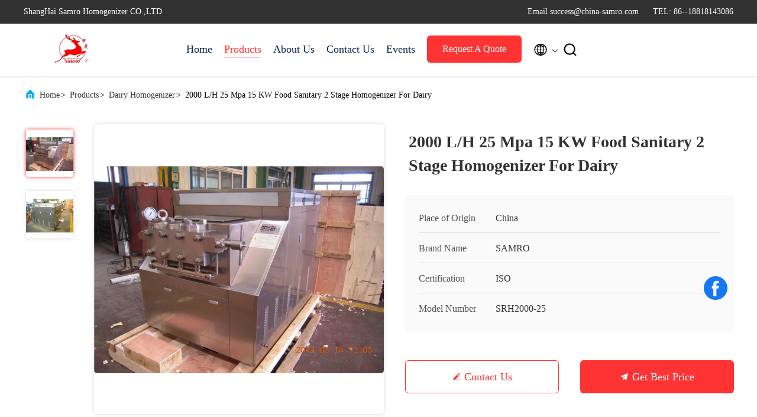

--- FILE ---
content_type: text/html
request_url: https://www.homogenizer-machine.com/sale-7164295-2000-l-h-25-mpa-15-kw-food-sanitary-2-stage-homogenizer-for-dairy.html
body_size: 26615
content:

<!DOCTYPE html>
<html lang="en">
<head>
	<meta charset="utf-8">
	<meta http-equiv="X-UA-Compatible" content="IE=edge">
	<meta name="viewport" content="width=device-width, initial-scale=1.0, maximum-scale=5.1">
    <title>2000 L/H 25 Mpa 15 KW Food Sanitary 2 Stage Homogenizer For Dairy</title>
    <meta name="keywords" content="25 Mpa Homogenizer Equipment, Food Sanitary 2 Stage Homogenizer, 2 Stage Homogenizer For Dairy, Dairy Homogenizer" />
    <meta name="description" content="High quality 2000 L/H 25 Mpa 15 KW Food Sanitary 2 Stage Homogenizer For Dairy from China, China's leading product market 25 Mpa Homogenizer Equipment product, with strict quality control Food Sanitary 2 Stage Homogenizer factories, producing high quality 2 Stage Homogenizer For Dairy Products." />
     <link rel='preload'
					  href=/photo/homogenizer-machine/sitetpl/style/commonV2.css?ver=1742174404 as='style'><link type='text/css' rel='stylesheet'
					  href=/photo/homogenizer-machine/sitetpl/style/commonV2.css?ver=1742174404 media='all'><!-- Google Tag Manager -->
<script>(function(w,d,s,l,i){w[l]=w[l]||[];w[l].push({'gtm.start':
new Date().getTime(),event:'gtm.js'});var f=d.getElementsByTagName(s)[0],
j=d.createElement(s),dl=l!='dataLayer'?'&l='+l:'';j.async=true;j.src=
'https://www.googletagmanager.com/gtm.js?id='+i+dl;f.parentNode.insertBefore(j,f);
})(window,document,'script','dataLayer','GTM-T65F97J');</script>
<!-- End Google Tag Manager -->
<!-- Google tag (gtag.js) -->
<script async src="https://www.googletagmanager.com/gtag/js?id=G-J69M1FQQZY"></script>
<script>
  window.dataLayer = window.dataLayer || [];
  function gtag(){dataLayer.push(arguments);}
  gtag('js', new Date());

  gtag('config', 'G-J69M1FQQZY', {cookie_flags: "SameSite=None;Secure"});
</script><meta property="og:title" content="2000 L/H 25 Mpa 15 KW Food Sanitary 2 Stage Homogenizer For Dairy" />
<meta property="og:description" content="High quality 2000 L/H 25 Mpa 15 KW Food Sanitary 2 Stage Homogenizer For Dairy from China, China's leading product market 25 Mpa Homogenizer Equipment product, with strict quality control Food Sanitary 2 Stage Homogenizer factories, producing high quality 2 Stage Homogenizer For Dairy Products." />
<meta property="og:type" content="product" />
<meta property="og:availability" content="instock" />
<meta property="og:site_name" content="ShangHai Samro Homogenizer CO.,LTD" />
<meta property="og:url" content="https://www.homogenizer-machine.com/sale-7164295-2000-l-h-25-mpa-15-kw-food-sanitary-2-stage-homogenizer-for-dairy.html" />
<meta property="og:image" content="https://www.homogenizer-machine.com/photo/ps10772048-2000_l_h_25_mpa_15_kw_food_sanitary_2_stage_homogenizer_for_dairy.jpg" />
<link rel="canonical" href="https://www.homogenizer-machine.com/sale-7164295-2000-l-h-25-mpa-15-kw-food-sanitary-2-stage-homogenizer-for-dairy.html" />
<link rel="alternate" href="https://m.homogenizer-machine.com/sale-7164295-2000-l-h-25-mpa-15-kw-food-sanitary-2-stage-homogenizer-for-dairy.html" media="only screen and (max-width: 640px)" />
<link rel="stylesheet" type="text/css" href="/js/guidefirstcommon.css" />
<style type="text/css">
/*<![CDATA[*/
.consent__cookie {position: fixed;top: 0;left: 0;width: 100%;height: 0%;z-index: 100000;}.consent__cookie_bg {position: fixed;top: 0;left: 0;width: 100%;height: 100%;background: #000;opacity: .6;display: none }.consent__cookie_rel {position: fixed;bottom:0;left: 0;width: 100%;background: #fff;display: -webkit-box;display: -ms-flexbox;display: flex;flex-wrap: wrap;padding: 24px 80px;-webkit-box-sizing: border-box;box-sizing: border-box;-webkit-box-pack: justify;-ms-flex-pack: justify;justify-content: space-between;-webkit-transition: all ease-in-out .3s;transition: all ease-in-out .3s }.consent__close {position: absolute;top: 20px;right: 20px;cursor: pointer }.consent__close svg {fill: #777 }.consent__close:hover svg {fill: #000 }.consent__cookie_box {flex: 1;word-break: break-word;}.consent__warm {color: #777;font-size: 16px;margin-bottom: 12px;line-height: 19px }.consent__title {color: #333;font-size: 20px;font-weight: 600;margin-bottom: 12px;line-height: 23px }.consent__itxt {color: #333;font-size: 14px;margin-bottom: 12px;display: -webkit-box;display: -ms-flexbox;display: flex;-webkit-box-align: center;-ms-flex-align: center;align-items: center }.consent__itxt i {display: -webkit-inline-box;display: -ms-inline-flexbox;display: inline-flex;width: 28px;height: 28px;border-radius: 50%;background: #e0f9e9;margin-right: 8px;-webkit-box-align: center;-ms-flex-align: center;align-items: center;-webkit-box-pack: center;-ms-flex-pack: center;justify-content: center }.consent__itxt svg {fill: #3ca860 }.consent__txt {color: #a6a6a6;font-size: 14px;margin-bottom: 8px;line-height: 17px }.consent__btns {display: -webkit-box;display: -ms-flexbox;display: flex;-webkit-box-orient: vertical;-webkit-box-direction: normal;-ms-flex-direction: column;flex-direction: column;-webkit-box-pack: center;-ms-flex-pack: center;justify-content: center;flex-shrink: 0;}.consent__btn {width: 280px;height: 40px;line-height: 40px;text-align: center;background: #3ca860;color: #fff;border-radius: 4px;margin: 8px 0;-webkit-box-sizing: border-box;box-sizing: border-box;cursor: pointer;font-size:14px}.consent__btn:hover {background: #00823b }.consent__btn.empty {color: #3ca860;border: 1px solid #3ca860;background: #fff }.consent__btn.empty:hover {background: #3ca860;color: #fff }.open .consent__cookie_bg {display: block }.open .consent__cookie_rel {bottom: 0 }@media (max-width: 760px) {.consent__btns {width: 100%;align-items: center;}.consent__cookie_rel {padding: 20px 24px }}.consent__cookie.open {display: block;}.consent__cookie {display: none;}
/*]]>*/
</style>
<style type="text/css">
/*<![CDATA[*/
@media only screen and (max-width:640px){.contact_now_dialog .content-wrap .desc{background-image:url(/images/cta_images/bg_s.png) !important}}.contact_now_dialog .content-wrap .content-wrap_header .cta-close{background-image:url(/images/cta_images/sprite.png) !important}.contact_now_dialog .content-wrap .desc{background-image:url(/images/cta_images/bg_l.png) !important}.contact_now_dialog .content-wrap .cta-btn i{background-image:url(/images/cta_images/sprite.png) !important}.contact_now_dialog .content-wrap .head-tip img{content:url(/images/cta_images/cta_contact_now.png) !important}.cusim{background-image:url(/images/imicon/im.svg) !important}.cuswa{background-image:url(/images/imicon/wa.png) !important}.cusall{background-image:url(/images/imicon/allchat.svg) !important}
/*]]>*/
</style>
<script type="text/javascript" src="/js/guidefirstcommon.js"></script>
<script type="text/javascript">
/*<![CDATA[*/
window.isvideotpl = 1;window.detailurl = '/sale-7164295-2000-l-h-25-mpa-15-kw-food-sanitary-2-stage-homogenizer-for-dairy.html';
var colorUrl = '';var isShowGuide = 2;var showGuideColor = 0;var im_appid = 10003;var im_msg="Good day, what product are you looking for?";

var cta_cid = 6049;var use_defaulProductInfo = 1;var cta_pid = 7164295;var test_company = 0;var webim_domain = '';var company_type = 0;var cta_equipment = 'pc'; var setcookie = 'setwebimCookie(10210,7164295,0)'; var whatsapplink = "https://wa.me/8618818143086?text=Hi%2C+I%27m+interested+in+2000+L%2FH+25+Mpa+15+KW+Food+Sanitary+2+Stage+Homogenizer+For+Dairy."; function insertMeta(){var str = '<meta name="mobile-web-app-capable" content="yes" /><meta name="viewport" content="width=device-width, initial-scale=1.0" />';document.head.insertAdjacentHTML('beforeend',str);} var element = document.querySelector('a.footer_webim_a[href="/webim/webim_tab.html"]');if (element) {element.parentNode.removeChild(element);}

var colorUrl = '';
var aisearch = 0;
var selfUrl = '';
window.playerReportUrl='/vod/view_count/report';
var query_string = ["Products","Detail"];
var g_tp = '';
var customtplcolor = 99707;
var str_chat = 'chat';
				var str_call_now = 'call now';
var str_chat_now = 'chat now';
var str_contact1 = 'Get Best Price';var str_chat_lang='english';var str_contact2 = 'Get Price';var str_contact2 = 'Best Price';var str_contact = 'Contact';
window.predomainsub = "";
/*]]>*/
</script>
</head>
<body>
<!-- Google Tag Manager -->
<script>(function(w,d,s,l,i){w[l]=w[l]||[];w[l].push({'gtm.start':
new Date().getTime(),event:'gtm.js'});var f=d.getElementsByTagName(s)[0],
j=d.createElement(s),dl=l!='dataLayer'?'&l='+l:'';j.async=true;j.src=
'https://www.googletagmanager.com/gtm.js?id='+i+dl;f.parentNode.insertBefore(j,f);
})(window,document,'script','dataLayer','GTM-T65F97J');</script>
<!-- End Google Tag Manager -->

<!-- Google tag (gtag.js) -->
<script async src="https://www.googletagmanager.com/gtag/js?id=G-J69M1FQQZY"></script>
<script>
  window.dataLayer = window.dataLayer || [];
  function gtag(){dataLayer.push(arguments);}
  gtag('js', new Date());

  gtag('config', 'G-J69M1FQQZY', {cookie_flags: "SameSite=None;Secure"});
</script><img src="/logo.gif" style="display:none" alt="logo"/>
<a style="display: none!important;" title="ShangHai Samro Homogenizer CO.,LTD" class="float-inquiry" href="/contactnow.html" onclick='setinquiryCookie("{\"showproduct\":1,\"pid\":\"7164295\",\"name\":\"2000 L\\/H 25 Mpa 15 KW Food Sanitary 2 Stage Homogenizer For Dairy\",\"source_url\":\"\\/sale-7164295-2000-l-h-25-mpa-15-kw-food-sanitary-2-stage-homogenizer-for-dairy.html\",\"picurl\":\"\\/photo\\/pd10772048-2000_l_h_25_mpa_15_kw_food_sanitary_2_stage_homogenizer_for_dairy.jpg\",\"propertyDetail\":[[\"Capacity\",\"2000 L\\/H\"],[\"Max pressure\",\"25 Mpa\"],[\"Normal working presure\",\"0-20 Mpa\"],[\"Motor\",\"15 KW\"]],\"company_name\":null,\"picurl_c\":\"\\/photo\\/pc10772048-2000_l_h_25_mpa_15_kw_food_sanitary_2_stage_homogenizer_for_dairy.jpg\",\"price\":\"USD 7800 - 8500 \\/ set\",\"username\":\"Ms.Sophie Gui\",\"viewTime\":\"Last Login : 3 hours 16 minutes ago\",\"subject\":\"Please send me more information on your 2000 L\\/H 25 Mpa 15 KW Food Sanitary 2 Stage Homogenizer For Dairy\",\"countrycode\":\"\"}");'></a>
<!-- Google Tag Manager -->
<script>(function(w,d,s,l,i){w[l]=w[l]||[];w[l].push({'gtm.start':
new Date().getTime(),event:'gtm.js'});var f=d.getElementsByTagName(s)[0],
j=d.createElement(s),dl=l!='dataLayer'?'&l='+l:'';j.async=true;j.src=
'https://www.googletagmanager.com/gtm.js?id='+i+dl;f.parentNode.insertBefore(j,f);
})(window,document,'script','dataLayer','GTM-T65F97J');</script>
<!-- End Google Tag Manager --><script>
var originProductInfo = '';
var originProductInfo = {"showproduct":1,"pid":"7164295","name":"2000 L\/H 25 Mpa 15 KW Food Sanitary 2 Stage Homogenizer For Dairy","source_url":"\/sale-7164295-2000-l-h-25-mpa-15-kw-food-sanitary-2-stage-homogenizer-for-dairy.html","picurl":"\/photo\/pd10772048-2000_l_h_25_mpa_15_kw_food_sanitary_2_stage_homogenizer_for_dairy.jpg","propertyDetail":[["Capacity","2000 L\/H"],["Max pressure","25 Mpa"],["Normal working presure","0-20 Mpa"],["Motor","15 KW"]],"company_name":null,"picurl_c":"\/photo\/pc10772048-2000_l_h_25_mpa_15_kw_food_sanitary_2_stage_homogenizer_for_dairy.jpg","price":"USD 7800 - 8500 \/ set","username":"Ms.Sophie Gui","viewTime":"Last Login : 7 hours 16 minutes ago","subject":"What is the CIF price on your 2000 L\/H 25 Mpa 15 KW Food Sanitary 2 Stage Homogenizer For Dairy","countrycode":""};
var save_url = "/contactsave.html";
var update_url = "/updateinquiry.html";
var productInfo = {};
var defaulProductInfo = {};
var myDate = new Date();
var curDate = myDate.getFullYear()+'-'+(parseInt(myDate.getMonth())+1)+'-'+myDate.getDate();
var message = '';
var default_pop = 1;
var leaveMessageDialog = document.getElementsByClassName('leave-message-dialog')[0]; // 获取弹层
var _$$ = function (dom) {
    return document.querySelectorAll(dom);
};
resInfo = originProductInfo;
resInfo['name'] = resInfo['name'] || '';
defaulProductInfo.pid = resInfo['pid'];
defaulProductInfo.productName = resInfo['name'] ?? '';
defaulProductInfo.productInfo = resInfo['propertyDetail'];
defaulProductInfo.productImg = resInfo['picurl_c'];
defaulProductInfo.subject = resInfo['subject'] ?? '';
defaulProductInfo.productImgAlt = resInfo['name'] ?? '';
var inquirypopup_tmp = 1;
var message = 'Dear,'+'\r\n'+"I am interested in"+' '+trim(resInfo['name'])+", could you send me more details such as type, size, MOQ, material, etc."+'\r\n'+"Thanks!"+'\r\n'+"Waiting for your reply.";
var message_1 = 'Dear,'+'\r\n'+"I am interested in"+' '+trim(resInfo['name'])+", could you send me more details such as type, size, MOQ, material, etc."+'\r\n'+"Thanks!"+'\r\n'+"Waiting for your reply.";
var message_2 = 'Hello,'+'\r\n'+"I am looking for"+' '+trim(resInfo['name'])+", please send me the price, specification and picture."+'\r\n'+"Your swift response will be highly appreciated."+'\r\n'+"Feel free to contact me for more information."+'\r\n'+"Thanks a lot.";
var message_3 = 'Hello,'+'\r\n'+trim(resInfo['name'])+' '+"meets my expectations."+'\r\n'+"Please give me the best price and some other product information."+'\r\n'+"Feel free to contact me via my mail."+'\r\n'+"Thanks a lot.";

var message_4 = 'Dear,'+'\r\n'+"What is the FOB price on your"+' '+trim(resInfo['name'])+'?'+'\r\n'+"Which is the nearest port name?"+'\r\n'+"Please reply me as soon as possible, it would be better to share further information."+'\r\n'+"Regards!";
var message_5 = 'Hi there,'+'\r\n'+"I am very interested in your"+' '+trim(resInfo['name'])+'.'+'\r\n'+"Please send me your product details."+'\r\n'+"Looking forward to your quick reply."+'\r\n'+"Feel free to contact me by mail."+'\r\n'+"Regards!";

var message_6 = 'Dear,'+'\r\n'+"Please provide us with information about your"+' '+trim(resInfo['name'])+", such as type, size, material, and of course the best price."+'\r\n'+"Looking forward to your quick reply."+'\r\n'+"Thank you!";
var message_7 = 'Dear,'+'\r\n'+"Can you supply"+' '+trim(resInfo['name'])+" for us?"+'\r\n'+"First we want a price list and some product details."+'\r\n'+"I hope to get reply asap and look forward to cooperation."+'\r\n'+"Thank you very much.";
var message_8 = 'hi,'+'\r\n'+"I am looking for"+' '+trim(resInfo['name'])+", please give me some more detailed product information."+'\r\n'+"I look forward to your reply."+'\r\n'+"Thank you!";
var message_9 = 'Hello,'+'\r\n'+"Your"+' '+trim(resInfo['name'])+" meets my requirements very well."+'\r\n'+"Please send me the price, specification, and similar model will be OK."+'\r\n'+"Feel free to chat with me."+'\r\n'+"Thanks!";
var message_10 = 'Dear,'+'\r\n'+"I want to know more about the details and quotation of"+' '+trim(resInfo['name'])+'.'+'\r\n'+"Feel free to contact me."+'\r\n'+"Regards!";

var r = getRandom(1,10);

defaulProductInfo.message = eval("message_"+r);
    defaulProductInfo.message = eval("message_"+r);
        var mytAjax = {

    post: function(url, data, fn) {
        var xhr = new XMLHttpRequest();
        xhr.open("POST", url, true);
        xhr.setRequestHeader("Content-Type", "application/x-www-form-urlencoded;charset=UTF-8");
        xhr.setRequestHeader("X-Requested-With", "XMLHttpRequest");
        xhr.setRequestHeader('Content-Type','text/plain;charset=UTF-8');
        xhr.onreadystatechange = function() {
            if(xhr.readyState == 4 && (xhr.status == 200 || xhr.status == 304)) {
                fn.call(this, xhr.responseText);
            }
        };
        xhr.send(data);
    },

    postform: function(url, data, fn) {
        var xhr = new XMLHttpRequest();
        xhr.open("POST", url, true);
        xhr.setRequestHeader("X-Requested-With", "XMLHttpRequest");
        xhr.onreadystatechange = function() {
            if(xhr.readyState == 4 && (xhr.status == 200 || xhr.status == 304)) {
                fn.call(this, xhr.responseText);
            }
        };
        xhr.send(data);
    }
};
/*window.onload = function(){
    leaveMessageDialog = document.getElementsByClassName('leave-message-dialog')[0];
    if (window.localStorage.recordDialogStatus=='undefined' || (window.localStorage.recordDialogStatus!='undefined' && window.localStorage.recordDialogStatus != curDate)) {
        setTimeout(function(){
            if(parseInt(inquirypopup_tmp%10) == 1){
                creatDialog(defaulProductInfo, 1);
            }
        }, 6000);
    }
};*/
function trim(str)
{
    str = str.replace(/(^\s*)/g,"");
    return str.replace(/(\s*$)/g,"");
};
function getRandom(m,n){
    var num = Math.floor(Math.random()*(m - n) + n);
    return num;
};
function strBtn(param) {

    var starattextarea = document.getElementById("textareamessage").value.length;
    var email = document.getElementById("startEmail").value;

    var default_tip = document.querySelectorAll(".watermark_container").length;
    if (20 < starattextarea && starattextarea < 3000) {
        if(default_tip>0){
            document.getElementById("textareamessage1").parentNode.parentNode.nextElementSibling.style.display = "none";
        }else{
            document.getElementById("textareamessage1").parentNode.nextElementSibling.style.display = "none";
        }

    } else {
        if(default_tip>0){
            document.getElementById("textareamessage1").parentNode.parentNode.nextElementSibling.style.display = "block";
        }else{
            document.getElementById("textareamessage1").parentNode.nextElementSibling.style.display = "block";
        }

        return;
    }

    // var re = /^([a-zA-Z0-9_-])+@([a-zA-Z0-9_-])+\.([a-zA-Z0-9_-])+/i;/*邮箱不区分大小写*/
    var re = /^[a-zA-Z0-9][\w-]*(\.?[\w-]+)*@[a-zA-Z0-9-]+(\.[a-zA-Z0-9]+)+$/i;
    if (!re.test(email)) {
        document.getElementById("startEmail").nextElementSibling.style.display = "block";
        return;
    } else {
        document.getElementById("startEmail").nextElementSibling.style.display = "none";
    }

    var subject = document.getElementById("pop_subject").value;
    var pid = document.getElementById("pop_pid").value;
    var message = document.getElementById("textareamessage").value;
    var sender_email = document.getElementById("startEmail").value;
    var tel = '';
    if (document.getElementById("tel0") != undefined && document.getElementById("tel0") != '')
        tel = document.getElementById("tel0").value;
    var form_serialize = '&tel='+tel;

    form_serialize = form_serialize.replace(/\+/g, "%2B");
    mytAjax.post(save_url,"pid="+pid+"&subject="+subject+"&email="+sender_email+"&message="+(message)+form_serialize,function(res){
        var mes = JSON.parse(res);
        if(mes.status == 200){
            var iid = mes.iid;
            document.getElementById("pop_iid").value = iid;
            document.getElementById("pop_uuid").value = mes.uuid;

            if(typeof gtag_report_conversion === "function"){
                gtag_report_conversion();//执行统计js代码
            }
            if(typeof fbq === "function"){
                fbq('track','Purchase');//执行统计js代码
            }
        }
    });
    for (var index = 0; index < document.querySelectorAll(".dialog-content-pql").length; index++) {
        document.querySelectorAll(".dialog-content-pql")[index].style.display = "none";
    };
    $('#idphonepql').val(tel);
    document.getElementById("dialog-content-pql-id").style.display = "block";
    ;
};
function twoBtnOk(param) {

    var selectgender = document.getElementById("Mr").innerHTML;
    var iid = document.getElementById("pop_iid").value;
    var sendername = document.getElementById("idnamepql").value;
    var senderphone = document.getElementById("idphonepql").value;
    var sendercname = document.getElementById("idcompanypql").value;
    var uuid = document.getElementById("pop_uuid").value;
    var gender = 2;
    if(selectgender == 'Mr.') gender = 0;
    if(selectgender == 'Mrs.') gender = 1;
    var pid = document.getElementById("pop_pid").value;
    var form_serialize = '';

        form_serialize = form_serialize.replace(/\+/g, "%2B");

    mytAjax.post(update_url,"iid="+iid+"&gender="+gender+"&uuid="+uuid+"&name="+(sendername)+"&tel="+(senderphone)+"&company="+(sendercname)+form_serialize,function(res){});

    for (var index = 0; index < document.querySelectorAll(".dialog-content-pql").length; index++) {
        document.querySelectorAll(".dialog-content-pql")[index].style.display = "none";
    };
    document.getElementById("dialog-content-pql-ok").style.display = "block";

};
function toCheckMust(name) {
    $('#'+name+'error').hide();
}
function handClidk(param) {
    var starattextarea = document.getElementById("textareamessage1").value.length;
    var email = document.getElementById("startEmail1").value;
    var default_tip = document.querySelectorAll(".watermark_container").length;
    if (20 < starattextarea && starattextarea < 3000) {
        if(default_tip>0){
            document.getElementById("textareamessage1").parentNode.parentNode.nextElementSibling.style.display = "none";
        }else{
            document.getElementById("textareamessage1").parentNode.nextElementSibling.style.display = "none";
        }

    } else {
        if(default_tip>0){
            document.getElementById("textareamessage1").parentNode.parentNode.nextElementSibling.style.display = "block";
        }else{
            document.getElementById("textareamessage1").parentNode.nextElementSibling.style.display = "block";
        }

        return;
    }

    // var re = /^([a-zA-Z0-9_-])+@([a-zA-Z0-9_-])+\.([a-zA-Z0-9_-])+/i;
    var re = /^[a-zA-Z0-9][\w-]*(\.?[\w-]+)*@[a-zA-Z0-9-]+(\.[a-zA-Z0-9]+)+$/i;
    if (!re.test(email)) {
        document.getElementById("startEmail1").nextElementSibling.style.display = "block";
        return;
    } else {
        document.getElementById("startEmail1").nextElementSibling.style.display = "none";
    }

    var subject = document.getElementById("pop_subject").value;
    var pid = document.getElementById("pop_pid").value;
    var message = document.getElementById("textareamessage1").value;
    var sender_email = document.getElementById("startEmail1").value;
    var form_serialize = tel = '';
    if (document.getElementById("tel1") != undefined && document.getElementById("tel1") != '')
        tel = document.getElementById("tel1").value;
        mytAjax.post(save_url,"email="+sender_email+"&tel="+tel+"&pid="+pid+"&message="+message+"&subject="+subject+form_serialize,function(res){

        var mes = JSON.parse(res);
        if(mes.status == 200){
            var iid = mes.iid;
            document.getElementById("pop_iid").value = iid;
            document.getElementById("pop_uuid").value = mes.uuid;
            if(typeof gtag_report_conversion === "function"){
                gtag_report_conversion();//执行统计js代码
            }
        }

    });
    for (var index = 0; index < document.querySelectorAll(".dialog-content-pql").length; index++) {
        document.querySelectorAll(".dialog-content-pql")[index].style.display = "none";
    };
    $('#idphonepql').val(tel);
    document.getElementById("dialog-content-pql-id").style.display = "block";

};
window.addEventListener('load', function () {
    $('.checkbox-wrap label').each(function(){
        if($(this).find('input').prop('checked')){
            $(this).addClass('on')
        }else {
            $(this).removeClass('on')
        }
    })
    $(document).on('click', '.checkbox-wrap label' , function(ev){
        if (ev.target.tagName.toUpperCase() != 'INPUT') {
            $(this).toggleClass('on')
        }
    })
})

function hand_video(pdata) {
    data = JSON.parse(pdata);
    productInfo.productName = data.productName;
    productInfo.productInfo = data.productInfo;
    productInfo.productImg = data.productImg;
    productInfo.subject = data.subject;

    var message = 'Dear,'+'\r\n'+"I am interested in"+' '+trim(data.productName)+", could you send me more details such as type, size, quantity, material, etc."+'\r\n'+"Thanks!"+'\r\n'+"Waiting for your reply.";

    var message = 'Dear,'+'\r\n'+"I am interested in"+' '+trim(data.productName)+", could you send me more details such as type, size, MOQ, material, etc."+'\r\n'+"Thanks!"+'\r\n'+"Waiting for your reply.";
    var message_1 = 'Dear,'+'\r\n'+"I am interested in"+' '+trim(data.productName)+", could you send me more details such as type, size, MOQ, material, etc."+'\r\n'+"Thanks!"+'\r\n'+"Waiting for your reply.";
    var message_2 = 'Hello,'+'\r\n'+"I am looking for"+' '+trim(data.productName)+", please send me the price, specification and picture."+'\r\n'+"Your swift response will be highly appreciated."+'\r\n'+"Feel free to contact me for more information."+'\r\n'+"Thanks a lot.";
    var message_3 = 'Hello,'+'\r\n'+trim(data.productName)+' '+"meets my expectations."+'\r\n'+"Please give me the best price and some other product information."+'\r\n'+"Feel free to contact me via my mail."+'\r\n'+"Thanks a lot.";

    var message_4 = 'Dear,'+'\r\n'+"What is the FOB price on your"+' '+trim(data.productName)+'?'+'\r\n'+"Which is the nearest port name?"+'\r\n'+"Please reply me as soon as possible, it would be better to share further information."+'\r\n'+"Regards!";
    var message_5 = 'Hi there,'+'\r\n'+"I am very interested in your"+' '+trim(data.productName)+'.'+'\r\n'+"Please send me your product details."+'\r\n'+"Looking forward to your quick reply."+'\r\n'+"Feel free to contact me by mail."+'\r\n'+"Regards!";

    var message_6 = 'Dear,'+'\r\n'+"Please provide us with information about your"+' '+trim(data.productName)+", such as type, size, material, and of course the best price."+'\r\n'+"Looking forward to your quick reply."+'\r\n'+"Thank you!";
    var message_7 = 'Dear,'+'\r\n'+"Can you supply"+' '+trim(data.productName)+" for us?"+'\r\n'+"First we want a price list and some product details."+'\r\n'+"I hope to get reply asap and look forward to cooperation."+'\r\n'+"Thank you very much.";
    var message_8 = 'hi,'+'\r\n'+"I am looking for"+' '+trim(data.productName)+", please give me some more detailed product information."+'\r\n'+"I look forward to your reply."+'\r\n'+"Thank you!";
    var message_9 = 'Hello,'+'\r\n'+"Your"+' '+trim(data.productName)+" meets my requirements very well."+'\r\n'+"Please send me the price, specification, and similar model will be OK."+'\r\n'+"Feel free to chat with me."+'\r\n'+"Thanks!";
    var message_10 = 'Dear,'+'\r\n'+"I want to know more about the details and quotation of"+' '+trim(data.productName)+'.'+'\r\n'+"Feel free to contact me."+'\r\n'+"Regards!";

    var r = getRandom(1,10);

    productInfo.message = eval("message_"+r);
            if(parseInt(inquirypopup_tmp/10) == 1){
        productInfo.message = "";
    }
    productInfo.pid = data.pid;
    creatDialog(productInfo, 2);
};

function handDialog(pdata) {
    data = JSON.parse(pdata);
    productInfo.productName = data.productName;
    productInfo.productInfo = data.productInfo;
    productInfo.productImg = data.productImg;
    productInfo.subject = data.subject;

    var message = 'Dear,'+'\r\n'+"I am interested in"+' '+trim(data.productName)+", could you send me more details such as type, size, quantity, material, etc."+'\r\n'+"Thanks!"+'\r\n'+"Waiting for your reply.";

    var message = 'Dear,'+'\r\n'+"I am interested in"+' '+trim(data.productName)+", could you send me more details such as type, size, MOQ, material, etc."+'\r\n'+"Thanks!"+'\r\n'+"Waiting for your reply.";
    var message_1 = 'Dear,'+'\r\n'+"I am interested in"+' '+trim(data.productName)+", could you send me more details such as type, size, MOQ, material, etc."+'\r\n'+"Thanks!"+'\r\n'+"Waiting for your reply.";
    var message_2 = 'Hello,'+'\r\n'+"I am looking for"+' '+trim(data.productName)+", please send me the price, specification and picture."+'\r\n'+"Your swift response will be highly appreciated."+'\r\n'+"Feel free to contact me for more information."+'\r\n'+"Thanks a lot.";
    var message_3 = 'Hello,'+'\r\n'+trim(data.productName)+' '+"meets my expectations."+'\r\n'+"Please give me the best price and some other product information."+'\r\n'+"Feel free to contact me via my mail."+'\r\n'+"Thanks a lot.";

    var message_4 = 'Dear,'+'\r\n'+"What is the FOB price on your"+' '+trim(data.productName)+'?'+'\r\n'+"Which is the nearest port name?"+'\r\n'+"Please reply me as soon as possible, it would be better to share further information."+'\r\n'+"Regards!";
    var message_5 = 'Hi there,'+'\r\n'+"I am very interested in your"+' '+trim(data.productName)+'.'+'\r\n'+"Please send me your product details."+'\r\n'+"Looking forward to your quick reply."+'\r\n'+"Feel free to contact me by mail."+'\r\n'+"Regards!";

    var message_6 = 'Dear,'+'\r\n'+"Please provide us with information about your"+' '+trim(data.productName)+", such as type, size, material, and of course the best price."+'\r\n'+"Looking forward to your quick reply."+'\r\n'+"Thank you!";
    var message_7 = 'Dear,'+'\r\n'+"Can you supply"+' '+trim(data.productName)+" for us?"+'\r\n'+"First we want a price list and some product details."+'\r\n'+"I hope to get reply asap and look forward to cooperation."+'\r\n'+"Thank you very much.";
    var message_8 = 'hi,'+'\r\n'+"I am looking for"+' '+trim(data.productName)+", please give me some more detailed product information."+'\r\n'+"I look forward to your reply."+'\r\n'+"Thank you!";
    var message_9 = 'Hello,'+'\r\n'+"Your"+' '+trim(data.productName)+" meets my requirements very well."+'\r\n'+"Please send me the price, specification, and similar model will be OK."+'\r\n'+"Feel free to chat with me."+'\r\n'+"Thanks!";
    var message_10 = 'Dear,'+'\r\n'+"I want to know more about the details and quotation of"+' '+trim(data.productName)+'.'+'\r\n'+"Feel free to contact me."+'\r\n'+"Regards!";

    var r = getRandom(1,10);
    productInfo.message = eval("message_"+r);
            if(parseInt(inquirypopup_tmp/10) == 1){
        productInfo.message = "";
    }
    productInfo.pid = data.pid;
    creatDialog(productInfo, 2);
};

function closepql(param) {

    leaveMessageDialog.style.display = 'none';
};

function closepql2(param) {

    for (var index = 0; index < document.querySelectorAll(".dialog-content-pql").length; index++) {
        document.querySelectorAll(".dialog-content-pql")[index].style.display = "none";
    };
    document.getElementById("dialog-content-pql-ok").style.display = "block";
};

function decodeHtmlEntities(str) {
    var tempElement = document.createElement('div');
    tempElement.innerHTML = str;
    return tempElement.textContent || tempElement.innerText || '';
}

function initProduct(productInfo,type){

    productInfo.productName = decodeHtmlEntities(productInfo.productName);
    productInfo.message = decodeHtmlEntities(productInfo.message);

    leaveMessageDialog = document.getElementsByClassName('leave-message-dialog')[0];
    leaveMessageDialog.style.display = "block";
    if(type == 3){
        var popinquiryemail = document.getElementById("popinquiryemail").value;
        _$$("#startEmail1")[0].value = popinquiryemail;
    }else{
        _$$("#startEmail1")[0].value = "";
    }
    _$$("#startEmail")[0].value = "";
    _$$("#idnamepql")[0].value = "";
    _$$("#idphonepql")[0].value = "";
    _$$("#idcompanypql")[0].value = "";

    _$$("#pop_pid")[0].value = productInfo.pid;
    _$$("#pop_subject")[0].value = productInfo.subject;
    
    if(parseInt(inquirypopup_tmp/10) == 1){
        productInfo.message = "";
    }

    _$$("#textareamessage1")[0].value = productInfo.message;
    _$$("#textareamessage")[0].value = productInfo.message;

    _$$("#dialog-content-pql-id .titlep")[0].innerHTML = productInfo.productName;
    _$$("#dialog-content-pql-id img")[0].setAttribute("src", productInfo.productImg);
    _$$("#dialog-content-pql-id img")[0].setAttribute("alt", productInfo.productImgAlt);

    _$$("#dialog-content-pql-id-hand img")[0].setAttribute("src", productInfo.productImg);
    _$$("#dialog-content-pql-id-hand img")[0].setAttribute("alt", productInfo.productImgAlt);
    _$$("#dialog-content-pql-id-hand .titlep")[0].innerHTML = productInfo.productName;

    if (productInfo.productInfo.length > 0) {
        var ul2, ul;
        ul = document.createElement("ul");
        for (var index = 0; index < productInfo.productInfo.length; index++) {
            var el = productInfo.productInfo[index];
            var li = document.createElement("li");
            var span1 = document.createElement("span");
            span1.innerHTML = el[0] + ":";
            var span2 = document.createElement("span");
            span2.innerHTML = el[1];
            li.appendChild(span1);
            li.appendChild(span2);
            ul.appendChild(li);

        }
        ul2 = ul.cloneNode(true);
        if (type === 1) {
            _$$("#dialog-content-pql-id .left")[0].replaceChild(ul, _$$("#dialog-content-pql-id .left ul")[0]);
        } else {
            _$$("#dialog-content-pql-id-hand .left")[0].replaceChild(ul2, _$$("#dialog-content-pql-id-hand .left ul")[0]);
            _$$("#dialog-content-pql-id .left")[0].replaceChild(ul, _$$("#dialog-content-pql-id .left ul")[0]);
        }
    };
    for (var index = 0; index < _$$("#dialog-content-pql-id .right ul li").length; index++) {
        _$$("#dialog-content-pql-id .right ul li")[index].addEventListener("click", function (params) {
            _$$("#dialog-content-pql-id .right #Mr")[0].innerHTML = this.innerHTML
        }, false)

    };

};
function closeInquiryCreateDialog() {
    document.getElementById("xuanpan_dialog_box_pql").style.display = "none";
};
function showInquiryCreateDialog() {
    document.getElementById("xuanpan_dialog_box_pql").style.display = "block";
};
function submitPopInquiry(){
    var message = document.getElementById("inquiry_message").value;
    var email = document.getElementById("inquiry_email").value;
    var subject = defaulProductInfo.subject;
    var pid = defaulProductInfo.pid;
    if (email === undefined) {
        showInquiryCreateDialog();
        document.getElementById("inquiry_email").style.border = "1px solid red";
        return false;
    };
    if (message === undefined) {
        showInquiryCreateDialog();
        document.getElementById("inquiry_message").style.border = "1px solid red";
        return false;
    };
    if (email.search(/^\w+((-\w+)|(\.\w+))*\@[A-Za-z0-9]+((\.|-)[A-Za-z0-9]+)*\.[A-Za-z0-9]+$/) == -1) {
        document.getElementById("inquiry_email").style.border= "1px solid red";
        showInquiryCreateDialog();
        return false;
    } else {
        document.getElementById("inquiry_email").style.border= "";
    };
    if (message.length < 20 || message.length >3000) {
        showInquiryCreateDialog();
        document.getElementById("inquiry_message").style.border = "1px solid red";
        return false;
    } else {
        document.getElementById("inquiry_message").style.border = "";
    };
    var tel = '';
    if (document.getElementById("tel") != undefined && document.getElementById("tel") != '')
        tel = document.getElementById("tel").value;

    mytAjax.post(save_url,"pid="+pid+"&subject="+subject+"&email="+email+"&message="+(message)+'&tel='+tel,function(res){
        var mes = JSON.parse(res);
        if(mes.status == 200){
            var iid = mes.iid;
            document.getElementById("pop_iid").value = iid;
            document.getElementById("pop_uuid").value = mes.uuid;

        }
    });
    initProduct(defaulProductInfo);
    for (var index = 0; index < document.querySelectorAll(".dialog-content-pql").length; index++) {
        document.querySelectorAll(".dialog-content-pql")[index].style.display = "none";
    };
    $('#idphonepql').val(tel);
    document.getElementById("dialog-content-pql-id").style.display = "block";

};

//带附件上传
function submitPopInquiryfile(email_id,message_id,check_sort,name_id,phone_id,company_id,attachments){

    if(typeof(check_sort) == 'undefined'){
        check_sort = 0;
    }
    var message = document.getElementById(message_id).value;
    var email = document.getElementById(email_id).value;
    var attachments = document.getElementById(attachments).value;
    if(typeof(name_id) !== 'undefined' && name_id != ""){
        var name  = document.getElementById(name_id).value;
    }
    if(typeof(phone_id) !== 'undefined' && phone_id != ""){
        var phone = document.getElementById(phone_id).value;
    }
    if(typeof(company_id) !== 'undefined' && company_id != ""){
        var company = document.getElementById(company_id).value;
    }
    var subject = defaulProductInfo.subject;
    var pid = defaulProductInfo.pid;

    if(check_sort == 0){
        if (email === undefined) {
            showInquiryCreateDialog();
            document.getElementById(email_id).style.border = "1px solid red";
            return false;
        };
        if (message === undefined) {
            showInquiryCreateDialog();
            document.getElementById(message_id).style.border = "1px solid red";
            return false;
        };

        if (email.search(/^\w+((-\w+)|(\.\w+))*\@[A-Za-z0-9]+((\.|-)[A-Za-z0-9]+)*\.[A-Za-z0-9]+$/) == -1) {
            document.getElementById(email_id).style.border= "1px solid red";
            showInquiryCreateDialog();
            return false;
        } else {
            document.getElementById(email_id).style.border= "";
        };
        if (message.length < 20 || message.length >3000) {
            showInquiryCreateDialog();
            document.getElementById(message_id).style.border = "1px solid red";
            return false;
        } else {
            document.getElementById(message_id).style.border = "";
        };
    }else{

        if (message === undefined) {
            showInquiryCreateDialog();
            document.getElementById(message_id).style.border = "1px solid red";
            return false;
        };

        if (email === undefined) {
            showInquiryCreateDialog();
            document.getElementById(email_id).style.border = "1px solid red";
            return false;
        };

        if (message.length < 20 || message.length >3000) {
            showInquiryCreateDialog();
            document.getElementById(message_id).style.border = "1px solid red";
            return false;
        } else {
            document.getElementById(message_id).style.border = "";
        };

        if (email.search(/^\w+((-\w+)|(\.\w+))*\@[A-Za-z0-9]+((\.|-)[A-Za-z0-9]+)*\.[A-Za-z0-9]+$/) == -1) {
            document.getElementById(email_id).style.border= "1px solid red";
            showInquiryCreateDialog();
            return false;
        } else {
            document.getElementById(email_id).style.border= "";
        };

    };

    mytAjax.post(save_url,"pid="+pid+"&subject="+subject+"&email="+email+"&message="+message+"&company="+company+"&attachments="+attachments,function(res){
        var mes = JSON.parse(res);
        if(mes.status == 200){
            var iid = mes.iid;
            document.getElementById("pop_iid").value = iid;
            document.getElementById("pop_uuid").value = mes.uuid;

            if(typeof gtag_report_conversion === "function"){
                gtag_report_conversion();//执行统计js代码
            }
            if(typeof fbq === "function"){
                fbq('track','Purchase');//执行统计js代码
            }
        }
    });
    initProduct(defaulProductInfo);

    if(name !== undefined && name != ""){
        _$$("#idnamepql")[0].value = name;
    }

    if(phone !== undefined && phone != ""){
        _$$("#idphonepql")[0].value = phone;
    }

    if(company !== undefined && company != ""){
        _$$("#idcompanypql")[0].value = company;
    }

    for (var index = 0; index < document.querySelectorAll(".dialog-content-pql").length; index++) {
        document.querySelectorAll(".dialog-content-pql")[index].style.display = "none";
    };
    document.getElementById("dialog-content-pql-id").style.display = "block";

};
function submitPopInquiryByParam(email_id,message_id,check_sort,name_id,phone_id,company_id){

    if(typeof(check_sort) == 'undefined'){
        check_sort = 0;
    }

    var senderphone = '';
    var message = document.getElementById(message_id).value;
    var email = document.getElementById(email_id).value;
    if(typeof(name_id) !== 'undefined' && name_id != ""){
        var name  = document.getElementById(name_id).value;
    }
    if(typeof(phone_id) !== 'undefined' && phone_id != ""){
        var phone = document.getElementById(phone_id).value;
        senderphone = phone;
    }
    if(typeof(company_id) !== 'undefined' && company_id != ""){
        var company = document.getElementById(company_id).value;
    }
    var subject = defaulProductInfo.subject;
    var pid = defaulProductInfo.pid;

    if(check_sort == 0){
        if (email === undefined) {
            showInquiryCreateDialog();
            document.getElementById(email_id).style.border = "1px solid red";
            return false;
        };
        if (message === undefined) {
            showInquiryCreateDialog();
            document.getElementById(message_id).style.border = "1px solid red";
            return false;
        };

        if (email.search(/^\w+((-\w+)|(\.\w+))*\@[A-Za-z0-9]+((\.|-)[A-Za-z0-9]+)*\.[A-Za-z0-9]+$/) == -1) {
            document.getElementById(email_id).style.border= "1px solid red";
            showInquiryCreateDialog();
            return false;
        } else {
            document.getElementById(email_id).style.border= "";
        };
        if (message.length < 20 || message.length >3000) {
            showInquiryCreateDialog();
            document.getElementById(message_id).style.border = "1px solid red";
            return false;
        } else {
            document.getElementById(message_id).style.border = "";
        };
    }else{

        if (message === undefined) {
            showInquiryCreateDialog();
            document.getElementById(message_id).style.border = "1px solid red";
            return false;
        };

        if (email === undefined) {
            showInquiryCreateDialog();
            document.getElementById(email_id).style.border = "1px solid red";
            return false;
        };

        if (message.length < 20 || message.length >3000) {
            showInquiryCreateDialog();
            document.getElementById(message_id).style.border = "1px solid red";
            return false;
        } else {
            document.getElementById(message_id).style.border = "";
        };

        if (email.search(/^\w+((-\w+)|(\.\w+))*\@[A-Za-z0-9]+((\.|-)[A-Za-z0-9]+)*\.[A-Za-z0-9]+$/) == -1) {
            document.getElementById(email_id).style.border= "1px solid red";
            showInquiryCreateDialog();
            return false;
        } else {
            document.getElementById(email_id).style.border= "";
        };

    };

    var productsku = "";
    if($("#product_sku").length > 0){
        productsku = $("#product_sku").html();
    }

    mytAjax.post(save_url,"tel="+senderphone+"&pid="+pid+"&subject="+subject+"&email="+email+"&message="+message+"&messagesku="+encodeURI(productsku),function(res){
        var mes = JSON.parse(res);
        if(mes.status == 200){
            var iid = mes.iid;
            document.getElementById("pop_iid").value = iid;
            document.getElementById("pop_uuid").value = mes.uuid;

            if(typeof gtag_report_conversion === "function"){
                gtag_report_conversion();//执行统计js代码
            }
            if(typeof fbq === "function"){
                fbq('track','Purchase');//执行统计js代码
            }
        }
    });
    initProduct(defaulProductInfo);

    if(name !== undefined && name != ""){
        _$$("#idnamepql")[0].value = name;
    }

    if(phone !== undefined && phone != ""){
        _$$("#idphonepql")[0].value = phone;
    }

    if(company !== undefined && company != ""){
        _$$("#idcompanypql")[0].value = company;
    }

    for (var index = 0; index < document.querySelectorAll(".dialog-content-pql").length; index++) {
        document.querySelectorAll(".dialog-content-pql")[index].style.display = "none";

    };
    document.getElementById("dialog-content-pql-id").style.display = "block";

};

function creat_videoDialog(productInfo, type) {

    if(type == 1){
        if(default_pop != 1){
            return false;
        }
        window.localStorage.recordDialogStatus = curDate;
    }else{
        default_pop = 0;
    }
    initProduct(productInfo, type);
    if (type === 1) {
        // 自动弹出
        for (var index = 0; index < document.querySelectorAll(".dialog-content-pql").length; index++) {

            document.querySelectorAll(".dialog-content-pql")[index].style.display = "none";
        };
        document.getElementById("dialog-content-pql").style.display = "block";
    } else {
        // 手动弹出
        for (var index = 0; index < document.querySelectorAll(".dialog-content-pql").length; index++) {
            document.querySelectorAll(".dialog-content-pql")[index].style.display = "none";
        };
        document.getElementById("dialog-content-pql-id-hand").style.display = "block";
    }
}

function creatDialog(productInfo, type) {

    if(type == 1){
        if(default_pop != 1){
            return false;
        }
        window.localStorage.recordDialogStatus = curDate;
    }else{
        default_pop = 0;
    }
    initProduct(productInfo, type);
    if (type === 1) {
        // 自动弹出
        for (var index = 0; index < document.querySelectorAll(".dialog-content-pql").length; index++) {

            document.querySelectorAll(".dialog-content-pql")[index].style.display = "none";
        };
        document.getElementById("dialog-content-pql").style.display = "block";
    } else {
        // 手动弹出
        for (var index = 0; index < document.querySelectorAll(".dialog-content-pql").length; index++) {
            document.querySelectorAll(".dialog-content-pql")[index].style.display = "none";
        };
        document.getElementById("dialog-content-pql-id-hand").style.display = "block";
    }
}

//带邮箱信息打开询盘框 emailtype=1表示带入邮箱
function openDialog(emailtype){
    var type = 2;//不带入邮箱，手动弹出
    if(emailtype == 1){
        var popinquiryemail = document.getElementById("popinquiryemail").value;
        // var re = /^([a-zA-Z0-9_-])+@([a-zA-Z0-9_-])+\.([a-zA-Z0-9_-])+/i;
        var re = /^[a-zA-Z0-9][\w-]*(\.?[\w-]+)*@[a-zA-Z0-9-]+(\.[a-zA-Z0-9]+)+$/i;
        if (!re.test(popinquiryemail)) {
            //前端提示样式;
            showInquiryCreateDialog();
            document.getElementById("popinquiryemail").style.border = "1px solid red";
            return false;
        } else {
            //前端提示样式;
        }
        var type = 3;
    }
    creatDialog(defaulProductInfo,type);
}

//上传附件
function inquiryUploadFile(){
    var fileObj = document.querySelector("#fileId").files[0];
    //构建表单数据
    var formData = new FormData();
    var filesize = fileObj.size;
    if(filesize > 10485760 || filesize == 0) {
        document.getElementById("filetips").style.display = "block";
        return false;
    }else {
        document.getElementById("filetips").style.display = "none";
    }
    formData.append('popinquiryfile', fileObj);
    document.getElementById("quotefileform").reset();
    var save_url = "/inquiryuploadfile.html";
    mytAjax.postform(save_url,formData,function(res){
        var mes = JSON.parse(res);
        if(mes.status == 200){
            document.getElementById("uploader-file-info").innerHTML = document.getElementById("uploader-file-info").innerHTML + "<span class=op>"+mes.attfile.name+"<a class=delatt id=att"+mes.attfile.id+" onclick=delatt("+mes.attfile.id+");>Delete</a></span>";
            var nowattachs = document.getElementById("attachments").value;
            if( nowattachs !== ""){
                var attachs = JSON.parse(nowattachs);
                attachs[mes.attfile.id] = mes.attfile;
            }else{
                var attachs = {};
                attachs[mes.attfile.id] = mes.attfile;
            }
            document.getElementById("attachments").value = JSON.stringify(attachs);
        }
    });
}
//附件删除
function delatt(attid)
{
    var nowattachs = document.getElementById("attachments").value;
    if( nowattachs !== ""){
        var attachs = JSON.parse(nowattachs);
        if(attachs[attid] == ""){
            return false;
        }
        var formData = new FormData();
        var delfile = attachs[attid]['filename'];
        var save_url = "/inquirydelfile.html";
        if(delfile != "") {
            formData.append('delfile', delfile);
            mytAjax.postform(save_url, formData, function (res) {
                if(res !== "") {
                    var mes = JSON.parse(res);
                    if (mes.status == 200) {
                        delete attachs[attid];
                        document.getElementById("attachments").value = JSON.stringify(attachs);
                        var s = document.getElementById("att"+attid);
                        s.parentNode.remove();
                    }
                }
            });
        }
    }else{
        return false;
    }
}

</script>
<div class="leave-message-dialog" style="display: none">
<style>
    .leave-message-dialog .close:before, .leave-message-dialog .close:after{
        content:initial;
    }
</style>
<div class="dialog-content-pql" id="dialog-content-pql" style="display: none">
    <span class="close" onclick="closepql()"><img src="/images/close.png" alt="close"></span>
    <div class="title">
        <p class="firstp-pql">Leave a Message</p>
        <p class="lastp-pql">We will call you back soon!</p>
    </div>
    <div class="form">
        <div class="textarea">
            <textarea style='font-family: robot;'  name="" id="textareamessage" cols="30" rows="10" style="margin-bottom:14px;width:100%"
                placeholder="Please enter your inquiry details."></textarea>
        </div>
        <p class="error-pql"> <span class="icon-pql"><img src="/images/error.png" alt="ShangHai Samro Homogenizer CO.,LTD"></span> Your message must be between 20-3,000 characters!</p>
        <input id="startEmail" type="text" placeholder="Enter your E-mail" onkeydown="if(event.keyCode === 13){ strBtn();}">
        <p class="error-pql"><span class="icon-pql"><img src="/images/error.png" alt="ShangHai Samro Homogenizer CO.,LTD"></span> Please check your E-mail! </p>
                <div class="operations">
            <div class='btn' id="submitStart" type="submit" onclick="strBtn()">SUBMIT</div>
        </div>
            </div>
</div>
<div class="dialog-content-pql dialog-content-pql-id" id="dialog-content-pql-id" style="display:none">
        <span class="close" onclick="closepql2()"><svg t="1648434466530" class="icon" viewBox="0 0 1024 1024" version="1.1" xmlns="http://www.w3.org/2000/svg" p-id="2198" width="16" height="16"><path d="M576 512l277.333333 277.333333-64 64-277.333333-277.333333L234.666667 853.333333 170.666667 789.333333l277.333333-277.333333L170.666667 234.666667 234.666667 170.666667l277.333333 277.333333L789.333333 170.666667 853.333333 234.666667 576 512z" fill="#444444" p-id="2199"></path></svg></span>
    <div class="left">
        <div class="img"><img></div>
        <p class="titlep"></p>
        <ul> </ul>
    </div>
    <div class="right">
                <p class="title">More information facilitates better communication.</p>
                <div style="position: relative;">
            <div class="mr"> <span id="Mr">Mr.</span>
                <ul>
                    <li>Mr.</li>
                    <li>Mrs.</li>
                </ul>
            </div>
            <input style="text-indent: 80px;" type="text" id="idnamepql" placeholder="Input your name">
        </div>
        <input type="text"  id="idphonepql"  placeholder="Phone Number">
        <input type="text" id="idcompanypql"  placeholder="Company" onkeydown="if(event.keyCode === 13){ twoBtnOk();}">
                <div class="btn form_new" id="twoBtnOk" onclick="twoBtnOk()">OK</div>
    </div>
</div>

<div class="dialog-content-pql dialog-content-pql-ok" id="dialog-content-pql-ok" style="display:none">
        <span class="close" onclick="closepql()"><svg t="1648434466530" class="icon" viewBox="0 0 1024 1024" version="1.1" xmlns="http://www.w3.org/2000/svg" p-id="2198" width="16" height="16"><path d="M576 512l277.333333 277.333333-64 64-277.333333-277.333333L234.666667 853.333333 170.666667 789.333333l277.333333-277.333333L170.666667 234.666667 234.666667 170.666667l277.333333 277.333333L789.333333 170.666667 853.333333 234.666667 576 512z" fill="#444444" p-id="2199"></path></svg></span>
    <div class="duihaook"></div>
        <p class="title">Submitted successfully!</p>
        <p class="p1" style="text-align: center; font-size: 18px; margin-top: 14px;">We will call you back soon!</p>
    <div class="btn" onclick="closepql()" id="endOk" style="margin: 0 auto;margin-top: 50px;">OK</div>
</div>
<div class="dialog-content-pql dialog-content-pql-id dialog-content-pql-id-hand" id="dialog-content-pql-id-hand"
    style="display:none">
     <input type="hidden" name="pop_pid" id="pop_pid" value="0">
     <input type="hidden" name="pop_subject" id="pop_subject" value="">
     <input type="hidden" name="pop_iid" id="pop_iid" value="0">
     <input type="hidden" name="pop_uuid" id="pop_uuid" value="0">
        <span class="close" onclick="closepql()"><svg t="1648434466530" class="icon" viewBox="0 0 1024 1024" version="1.1" xmlns="http://www.w3.org/2000/svg" p-id="2198" width="16" height="16"><path d="M576 512l277.333333 277.333333-64 64-277.333333-277.333333L234.666667 853.333333 170.666667 789.333333l277.333333-277.333333L170.666667 234.666667 234.666667 170.666667l277.333333 277.333333L789.333333 170.666667 853.333333 234.666667 576 512z" fill="#444444" p-id="2199"></path></svg></span>
    <div class="left">
        <div class="img"><img></div>
        <p class="titlep"></p>
        <ul> </ul>
    </div>
    <div class="right" style="float:right">
                <div class="title">
            <p class="firstp-pql">Leave a Message</p>
            <p class="lastp-pql">We will call you back soon!</p>
        </div>
                <div class="form">
            <div class="textarea">
                <textarea style='font-family: robot;' name="message" id="textareamessage1" cols="30" rows="10"
                    placeholder="Please enter your inquiry details."></textarea>
            </div>
            <p class="error-pql"> <span class="icon-pql"><img src="/images/error.png" alt="ShangHai Samro Homogenizer CO.,LTD"></span> Your message must be between 20-3,000 characters!</p>

                            <input style="display:none" id="tel1" name="tel" type="text" oninput="value=value.replace(/[^0-9_+-]/g,'');" placeholder="Phone Number">
                        <input id='startEmail1' name='email' data-type='1' type='text'
                   placeholder="Enter your E-mail"
                   onkeydown='if(event.keyCode === 13){ handClidk();}'>
            
            <p class='error-pql'><span class='icon-pql'>
                    <img src="/images/error.png" alt="ShangHai Samro Homogenizer CO.,LTD"></span> Please check your E-mail!            </p>

            <div class="operations">
                <div class='btn' id="submitStart1" type="submit" onclick="handClidk()">SUBMIT</div>
            </div>
        </div>
    </div>
</div>
</div>
<div id="xuanpan_dialog_box_pql" class="xuanpan_dialog_box_pql"
    style="display:none;background:rgba(0,0,0,.6);width:100%;height:100%;position: fixed;top:0;left:0;z-index: 999999;">
    <div class="box_pql"
      style="width:526px;height:206px;background:rgba(255,255,255,1);opacity:1;border-radius:4px;position: absolute;left: 50%;top: 50%;transform: translate(-50%,-50%);">
      <div onclick="closeInquiryCreateDialog()" class="close close_create_dialog"
        style="cursor: pointer;height:42px;width:40px;float:right;padding-top: 16px;"><span
          style="display: inline-block;width: 25px;height: 2px;background: rgb(114, 114, 114);transform: rotate(45deg); "><span
            style="display: block;width: 25px;height: 2px;background: rgb(114, 114, 114);transform: rotate(-90deg); "></span></span>
      </div>
      <div
        style="height: 72px; overflow: hidden; text-overflow: ellipsis; display:-webkit-box;-ebkit-line-clamp: 3;-ebkit-box-orient: vertical; margin-top: 58px; padding: 0 84px; font-size: 18px; color: rgba(51, 51, 51, 1); text-align: center; ">
        Please leave your correct email and detailed requirements (20-3,000 characters).</div>
      <div onclick="closeInquiryCreateDialog()" class="close_create_dialog"
        style="width: 139px; height: 36px; background: rgba(253, 119, 34, 1); border-radius: 4px; margin: 16px auto; color: rgba(255, 255, 255, 1); font-size: 18px; line-height: 36px; text-align: center;">
        OK</div>
    </div>
</div>
<style type="text/css">.vr-asidebox {position: fixed; bottom: 290px; left: 16px; width: 160px; height: 90px; background: #eee; overflow: hidden; border: 4px solid rgba(4, 120, 237, 0.24); box-shadow: 0px 8px 16px rgba(0, 0, 0, 0.08); border-radius: 8px; display: none; z-index: 1000; } .vr-small {position: fixed; bottom: 290px; left: 16px; width: 72px; height: 90px; background: url(/images/ctm_icon_vr.png) no-repeat center; background-size: 69.5px; overflow: hidden; display: none; cursor: pointer; z-index: 1000; display: block; text-decoration: none; } .vr-group {position: relative; } .vr-animate {width: 160px; height: 90px; background: #eee; position: relative; } .js-marquee {/*margin-right: 0!important;*/ } .vr-link {position: absolute; top: 0; left: 0; width: 100%; height: 100%; display: none; } .vr-mask {position: absolute; top: 0px; left: 0px; width: 100%; height: 100%; display: block; background: #000; opacity: 0.4; } .vr-jump {position: absolute; top: 0px; left: 0px; width: 100%; height: 100%; display: block; background: url(/images/ctm_icon_see.png) no-repeat center center; background-size: 34px; font-size: 0; } .vr-close {position: absolute; top: 50%; right: 0px; width: 16px; height: 20px; display: block; transform: translate(0, -50%); background: rgba(255, 255, 255, 0.6); border-radius: 4px 0px 0px 4px; cursor: pointer; } .vr-close i {position: absolute; top: 0px; left: 0px; width: 100%; height: 100%; display: block; background: url(/images/ctm_icon_left.png) no-repeat center center; background-size: 16px; } .vr-group:hover .vr-link {display: block; } .vr-logo {position: absolute; top: 4px; left: 4px; width: 50px; height: 14px; background: url(/images/ctm_icon_vrshow.png) no-repeat; background-size: 48px; }
</style>

<div data-head='head'>
<!-- 头部 -->
<div class="top_nav_99516">
  <div class="title">
    <div class="ecer-main-w ecer-flex ecer-flex-space-between ecer-flex-align">
      <div class="address">
        ShangHai Samro Homogenizer CO.,LTD
      </div>
      <div class="phone">
                <a href="mailto:success@china-samro.com" title="email"><span class="mail">Email
            success@china-samro.com</span></a>
                        <span class="tel">TEL: 86--18818143086</span>
              </div>
    </div>
  </div>
  <!-- 导航栏 -->
  <nav class="nav">
    <div class="ecer-main-w  ecer-flex ecer-flex-space-between ecer-flex-align main">
      <div class="ecer-flex ecer-flex-align logo">
        <a class="ecer-flex ecer-flex-justify ecer-flex-align" href="/" title="Home">
          <img class="lazyi" data-original="/logo.gif" src="/images/load_icon.gif"
            alt="ShangHai Samro Homogenizer CO.,LTD">
        </a>
      </div>
      <div class="nav-list ecer-flex ecer-flex-align">
        <div class="nav1-list">
          
          
          
          
          <ul id="nav">
                        <li class="level1">
              <!-- 一级 -->
                                          
              
              <a  class="level1-a 
                                                                                                                                                                                                                                                                                                                                                                                                                                                                                                                            "                 href="/" title="
                                  Home                                ">
                                Home                              </a>
                            
                          </li>
                        <li class="level1">
              <!-- 一级 -->
                                          
              
              <a  class="level1-a 
                                                      active1
                          "                 href="/products.html" title="
                                  Products                                ">
                                Products                              </a>
                            <ul>
                
                                <!-- 二级 -->
                <li class="level2">
                  <a class="level2-a active2"
                    href=/supplier-100742-dairy-homogenizer title="quality Dairy Homogenizer factory"><span class="main-a">Dairy Homogenizer</span>
                                      </a>
                                  </li>
                                <!-- 二级 -->
                <li class="level2">
                  <a class="level2-a "
                    href=/supplier-100743-milk-homogenizer-machine title="quality Milk Homogenizer Machine factory"><span class="main-a">Milk Homogenizer Machine</span>
                                      </a>
                                  </li>
                                <!-- 二级 -->
                <li class="level2">
                  <a class="level2-a "
                    href=/supplier-100744-high-pressure-homogenizer title="quality High Pressure Homogenizer factory"><span class="main-a">High Pressure Homogenizer</span>
                                      </a>
                                  </li>
                                <!-- 二级 -->
                <li class="level2">
                  <a class="level2-a "
                    href=/supplier-100745-juice-homogenizer title="quality Juice Homogenizer factory"><span class="main-a">Juice Homogenizer</span>
                                      </a>
                                  </li>
                                <!-- 二级 -->
                <li class="level2">
                  <a class="level2-a "
                    href=/supplier-100746-ice-cream-homogenizer title="quality Ice Cream Homogenizer factory"><span class="main-a">Ice Cream Homogenizer</span>
                                      </a>
                                  </li>
                                <!-- 二级 -->
                <li class="level2">
                  <a class="level2-a "
                    href=/supplier-100747-lab-homogenizer title="quality Lab Homogenizer factory"><span class="main-a">Lab Homogenizer</span>
                                      </a>
                                  </li>
                                <!-- 二级 -->
                <li class="level2">
                  <a class="level2-a "
                    href=/supplier-100748-food-homogenizer title="quality Food Homogenizer factory"><span class="main-a">Food Homogenizer</span>
                                      </a>
                                  </li>
                                <!-- 二级 -->
                <li class="level2">
                  <a class="level2-a "
                    href=/supplier-100749-liquid-homogenizer title="quality Liquid Homogenizer factory"><span class="main-a">Liquid Homogenizer</span>
                                      </a>
                                  </li>
                                <!-- 二级 -->
                <li class="level2">
                  <a class="level2-a "
                    href=/supplier-100750-industrial-homogenizer title="quality Industrial Homogenizer factory"><span class="main-a">Industrial Homogenizer</span>
                                      </a>
                                  </li>
                                <!-- 二级 -->
                <li class="level2">
                  <a class="level2-a "
                    href=/supplier-100751-chemical-homogenizer title="quality Chemical Homogenizer factory"><span class="main-a">Chemical Homogenizer</span>
                                      </a>
                                  </li>
                                <!-- 二级 -->
                <li class="level2">
                  <a class="level2-a "
                    href=/supplier-100752-two-stage-homogenizer title="quality Two Stage Homogenizer factory"><span class="main-a">Two Stage Homogenizer</span>
                                      </a>
                                  </li>
                                <!-- 二级 -->
                <li class="level2">
                  <a class="level2-a "
                    href=/supplier-100753-mechanical-homogenizer title="quality Mechanical Homogenizer factory"><span class="main-a">Mechanical Homogenizer</span>
                                      </a>
                                  </li>
                              </ul>
                            
                          </li>
                        <li class="level1">
              <!-- 一级 -->
                                          
              
              <a  class="level1-a 
                                                                                                                                                                                                                                                                                                                                                                                                                                                                                                                            "                 href="/aboutus.html" title="
                                  About Us                                ">
                                About Us                              </a>
                                          <ul>
                                                                                                                                                                                                                <li class="level2"><a class="level2-a "
                    href="/aboutus.html" title="About Us">Company Profile</a></li>
                                                                                                                                <li class="level2"><a class="level2-a "
                    href="/factory.html" title="Factory Tour">Factory Tour</a></li>
                                                                                                                                <li class="level2"><a class="level2-a "
                    href="/quality.html" title="Quality Control">Quality Control</a></li>
                                                                                                                                                                                                                                                                                                              </ul>
              
                          </li>
                        <li class="level1">
              <!-- 一级 -->
                                                      <li class="level1">
              <!-- 一级 -->
                                                      <li class="level1">
              <!-- 一级 -->
                                          
              
              <a  class="level1-a 
                                                                                                                                                                                                                                                                                                                                                                                                                                                                                                                            "                 href="/contactus.html" title="
                                  Contact Us                                ">
                                Contact Us                              </a>
                            
                          </li>
                        <li class="level1">
              <!-- 一级 -->
                                          
                                        <li class="level1">
              <!-- 一级 -->
                                          
              
              <a                    class="level1-a 
                                                                                                                                                                                                                                                                                                                                                                                                                                                                                                                            "                 href="/news.html" title="
                                  Events                                ">
                                Events                              </a>
                            
                            <ul>
                                                                                                                                                                                                                                                                                <li class="level2"><a class="level2-a "
                    href="/news.html" title="News">News</a></li>
                                              </ul>
                          </li>
                                  </ul>
        </div>
       <div class="quote">
        <a href="/contactnow.html" title="Quote" class="requestbtn" target="_blank">Request
          A Quote</a>
       </div>
        <div class="img-link ecer-flex ecer-flex-align">
          <div class="switchlang ecer-flex ecer-flex-align">
            <span class="icon feitian">
              &#xe62b;
            </span>
            <span class="icon feitian  ft-previouspage arrow">
            </span>
          </div>
          <ul class="langu">
                        <li class="ecer-flex ecer-flex-align ecer-flex-justify english">
                            <a href="https://www.homogenizer-machine.com/sale-7164295-2000-l-h-25-mpa-15-kw-food-sanitary-2-stage-homogenizer-for-dairy.html" class="active" title="english">english</a>
                          </li>
                        <li class="ecer-flex ecer-flex-align ecer-flex-justify français">
                            <a href="https://french.homogenizer-machine.com/sale-7164295-2000-l-h-25-mpa-15-kw-food-sanitary-2-stage-homogenizer-for-dairy.html" title="français">français</a>
                          </li>
                        <li class="ecer-flex ecer-flex-align ecer-flex-justify Deutsch">
                            <a href="https://german.homogenizer-machine.com/sale-7164295-2000-l-h-25-mpa-15-kw-food-sanitary-2-stage-homogenizer-for-dairy.html" title="Deutsch">Deutsch</a>
                          </li>
                        <li class="ecer-flex ecer-flex-align ecer-flex-justify Italiano">
                            <a href="https://italian.homogenizer-machine.com/sale-7164295-2000-l-h-25-mpa-15-kw-food-sanitary-2-stage-homogenizer-for-dairy.html" title="Italiano">Italiano</a>
                          </li>
                        <li class="ecer-flex ecer-flex-align ecer-flex-justify Русский">
                            <a href="https://russian.homogenizer-machine.com/sale-7164295-2000-l-h-25-mpa-15-kw-food-sanitary-2-stage-homogenizer-for-dairy.html" title="Русский">Русский</a>
                          </li>
                        <li class="ecer-flex ecer-flex-align ecer-flex-justify Español">
                            <a href="https://spanish.homogenizer-machine.com/sale-7164295-2000-l-h-25-mpa-15-kw-food-sanitary-2-stage-homogenizer-for-dairy.html" title="Español">Español</a>
                          </li>
                        <li class="ecer-flex ecer-flex-align ecer-flex-justify português">
                            <a href="https://portuguese.homogenizer-machine.com/sale-7164295-2000-l-h-25-mpa-15-kw-food-sanitary-2-stage-homogenizer-for-dairy.html" title="português">português</a>
                          </li>
                        <li class="ecer-flex ecer-flex-align ecer-flex-justify Nederlandse">
                            <a href="https://dutch.homogenizer-machine.com/sale-7164295-2000-l-h-25-mpa-15-kw-food-sanitary-2-stage-homogenizer-for-dairy.html" title="Nederlandse">Nederlandse</a>
                          </li>
                        <li class="ecer-flex ecer-flex-align ecer-flex-justify ελληνικά">
                            <a href="https://greek.homogenizer-machine.com/sale-7164295-2000-l-h-25-mpa-15-kw-food-sanitary-2-stage-homogenizer-for-dairy.html" title="ελληνικά">ελληνικά</a>
                          </li>
                        <li class="ecer-flex ecer-flex-align ecer-flex-justify 日本語">
                            <a href="https://japanese.homogenizer-machine.com/sale-7164295-2000-l-h-25-mpa-15-kw-food-sanitary-2-stage-homogenizer-for-dairy.html" title="日本語">日本語</a>
                          </li>
                        <li class="ecer-flex ecer-flex-align ecer-flex-justify 한국">
                            <a href="https://korean.homogenizer-machine.com/sale-7164295-2000-l-h-25-mpa-15-kw-food-sanitary-2-stage-homogenizer-for-dairy.html" title="한국">한국</a>
                          </li>
                        <li class="ecer-flex ecer-flex-align ecer-flex-justify العربية">
                            <a href="https://arabic.homogenizer-machine.com/sale-7164295-2000-l-h-25-mpa-15-kw-food-sanitary-2-stage-homogenizer-for-dairy.html" title="العربية">العربية</a>
                          </li>
                        <li class="ecer-flex ecer-flex-align ecer-flex-justify हिन्दी">
                            <a href="https://hindi.homogenizer-machine.com/sale-7164295-2000-l-h-25-mpa-15-kw-food-sanitary-2-stage-homogenizer-for-dairy.html" title="हिन्दी">हिन्दी</a>
                          </li>
                        <li class="ecer-flex ecer-flex-align ecer-flex-justify Türkçe">
                            <a href="https://turkish.homogenizer-machine.com/sale-7164295-2000-l-h-25-mpa-15-kw-food-sanitary-2-stage-homogenizer-for-dairy.html" title="Türkçe">Türkçe</a>
                          </li>
                        <li class="ecer-flex ecer-flex-align ecer-flex-justify indonesia">
                            <a href="https://indonesian.homogenizer-machine.com/sale-7164295-2000-l-h-25-mpa-15-kw-food-sanitary-2-stage-homogenizer-for-dairy.html" title="indonesia">indonesia</a>
                          </li>
                        <li class="ecer-flex ecer-flex-align ecer-flex-justify tiếng Việt">
                            <a href="https://vietnamese.homogenizer-machine.com/sale-7164295-2000-l-h-25-mpa-15-kw-food-sanitary-2-stage-homogenizer-for-dairy.html" title="tiếng Việt">tiếng Việt</a>
                          </li>
                        <li class="ecer-flex ecer-flex-align ecer-flex-justify ไทย">
                            <a href="https://thai.homogenizer-machine.com/sale-7164295-2000-l-h-25-mpa-15-kw-food-sanitary-2-stage-homogenizer-for-dairy.html" title="ไทย">ไทย</a>
                          </li>
                      </ul>
        </div>
        <div class="img-link showinput ecer-flex ecer-flex-align">
                      <form method="POST" onsubmit="return jsWidgetSearch(this,'');">
                            <form method="POST" onsubmit="return jsWidgetSearch(this,'');">
                <input type="text" name="keyword" placeholder="What are you looking for…">
                <button type="submit"  class=" feitian ">&#xe626;</button>
              </form>
              <span class="icon feitian sou" id="souId">&#xe626;</span>
        </div>
      </div>
    </div>
  </nav>
</div></div>
<div data-main='main'>
<div class="products_detail_99516">
  <!-- 面包屑 -->
  <div class="ecer-main-w crumbs_99516 ecer-flex">
    <span><img src="/images/home_99516.png" alt="" /></span>
    <a href="/" title="Home">Home</a>
    <span class="icon">></span>
    <a href="/products.html" title="Products">Products</a>
    <span class="icon">></span>
    <a href="/supplier-100742-dairy-homogenizer" title="Dairy Homogenizer">Dairy Homogenizer</a>
    <span class="icon">></span>
    <div class="last">2000 L/H 25 Mpa 15 KW Food Sanitary 2 Stage Homogenizer For Dairy</div>
  </div>
  <div class="ecer-main-w ecer-flex">
    
    <div class="product_detailmain_width chai_product_detailmain_lr">
      <div class="cont">
        <div class="s_pt_box">
          <div id="slide_pic_wrap">
            <div class="Previous_box">
              <div id="prev" class="gray">
                <i class="feitian ft-up"></i>
              </div>
            </div>
            <ul class="pic-list">
                                          <li class="li clickli image-all active"
                data-bigimage="/photo/pl10772048-2000_l_h_25_mpa_15_kw_food_sanitary_2_stage_homogenizer_for_dairy.jpg" data-image="/photo/pl10772048-2000_l_h_25_mpa_15_kw_food_sanitary_2_stage_homogenizer_for_dairy.jpg">
                <div class="item">
                  <img class="lazyi" data-original="/photo/py10772048-2000_l_h_25_mpa_15_kw_food_sanitary_2_stage_homogenizer_for_dairy.jpg" src="/images/load_icon.gif"
                    alt="2000 L/H 25 Mpa 15 KW Food Sanitary 2 Stage Homogenizer For Dairy" />
                </div>
              </li>
                            <li class="li clickli image-all "
                data-bigimage="/photo/pl10772049-2000_l_h_25_mpa_15_kw_food_sanitary_2_stage_homogenizer_for_dairy.jpg" data-image="/photo/pl10772049-2000_l_h_25_mpa_15_kw_food_sanitary_2_stage_homogenizer_for_dairy.jpg">
                <div class="item">
                  <img class="lazyi" data-original="/photo/py10772049-2000_l_h_25_mpa_15_kw_food_sanitary_2_stage_homogenizer_for_dairy.jpg" src="/images/load_icon.gif"
                    alt="2000 L/H 25 Mpa 15 KW Food Sanitary 2 Stage Homogenizer For Dairy" />
                </div>
              </li>
                          </ul>
            <div class="next_box">
              <div id="next" class="gray">
                <i class="feitian ft-down"></i>
              </div>
            </div>
          </div>
        </div>
        <div class="cont_m">
          <table width="100%" class="cont_m_table">
            <tbody>
              <tr>
                <td style="vertical-align: middle; text-align: center">
                  
                                      <a id="largeimg" class="svg image-all" target="_blank" style="display: block"
                      title="2000 L/H 25 Mpa 15 KW Food Sanitary 2 Stage Homogenizer For Dairy" href="/photo/pl10772048-2000_l_h_25_mpa_15_kw_food_sanitary_2_stage_homogenizer_for_dairy.jpg">
                      
                      <img id="product_Img_wrap" rel="/photo/pl10772048-2000_l_h_25_mpa_15_kw_food_sanitary_2_stage_homogenizer_for_dairy.jpg" class="lazyi"
                        src="/images/load_icon.gif" data-original="/photo/pl10772048-2000_l_h_25_mpa_15_kw_food_sanitary_2_stage_homogenizer_for_dairy.jpg"
                        alt="2000 L/H 25 Mpa 15 KW Food Sanitary 2 Stage Homogenizer For Dairy" style="cursor: crosshair" />
                    </a>
                </td>
              </tr>
            </tbody>
          </table>
        </div>
        <div class="cont_r">
          <h1>2000 L/H 25 Mpa 15 KW Food Sanitary 2 Stage Homogenizer For Dairy</h1>
          <div class="tables_wrap">
            <table class="tables data" width="100%">
              <tbody>
                                <tr>
                  <td class="p_name">Place of Origin</td>
                  <td class="p_attribute">China</td>
                </tr>
                                <tr>
                  <td class="p_name">Brand Name</td>
                  <td class="p_attribute">SAMRO</td>
                </tr>
                                <tr>
                  <td class="p_name">Certification</td>
                  <td class="p_attribute">ISO</td>
                </tr>
                                <tr>
                  <td class="p_name">Model Number</td>
                  <td class="p_attribute">SRH2000-25</td>
                </tr>
                                              </tbody>
            </table>
          </div>

          <div class="buttonWrap">
            
            <button type="submit" class="button buttonClass1 icon-button" onclick='setinquiryCookie("{\"pid\":\"7164295\",\"productName\":\"2000 L\\/H 25 Mpa 15 KW Food Sanitary 2 Stage Homogenizer For Dairy\",\"productInfo\":[[\"Capacity\",\"2000 L\\/H\"],[\"Max pressure\",\"25 Mpa\"],[\"Normal working presure\",\"0-20 Mpa\"],[\"Motor\",\"15 KW\"]],\"subject\":\"What is the delivery time on 2000 L\\/H 25 Mpa 15 KW Food Sanitary 2 Stage Homogenizer For Dairy\",\"productImg\":\"\\/photo\\/pc10772048-2000_l_h_25_mpa_15_kw_food_sanitary_2_stage_homogenizer_for_dairy.jpg\"}")'>
              <span>
                <span class="feitian ft-edit"></span>
                <a title="" href='/contactnow.html' onclick='setinquiryCookie("{\"pid\":\"7164295\",\"productName\":\"2000 L\\/H 25 Mpa 15 KW Food Sanitary 2 Stage Homogenizer For Dairy\",\"productInfo\":[[\"Capacity\",\"2000 L\\/H\"],[\"Max pressure\",\"25 Mpa\"],[\"Normal working presure\",\"0-20 Mpa\"],[\"Motor\",\"15 KW\"]],\"subject\":\"What is the delivery time on 2000 L\\/H 25 Mpa 15 KW Food Sanitary 2 Stage Homogenizer For Dairy\",\"productImg\":\"\\/photo\\/pc10772048-2000_l_h_25_mpa_15_kw_food_sanitary_2_stage_homogenizer_for_dairy.jpg\"}");'>Contact Us</a>
              </span>
            </button>
            
            <button type="submit" class="button buttonClass2 icon-button" onclick='handDialog("{\"pid\":\"7164295\",\"productName\":\"2000 L\\/H 25 Mpa 15 KW Food Sanitary 2 Stage Homogenizer For Dairy\",\"productInfo\":[[\"Capacity\",\"2000 L\\/H\"],[\"Max pressure\",\"25 Mpa\"],[\"Normal working presure\",\"0-20 Mpa\"],[\"Motor\",\"15 KW\"]],\"subject\":\"What is the delivery time on 2000 L\\/H 25 Mpa 15 KW Food Sanitary 2 Stage Homogenizer For Dairy\",\"productImg\":\"\\/photo\\/pc10772048-2000_l_h_25_mpa_15_kw_food_sanitary_2_stage_homogenizer_for_dairy.jpg\"}");'>
              <span>
                <span class="feitian ft-sent2"></span>
                Get Best Price
              </span>
            </button>
          </div>
        </div>
        <div class="clearfix"></div>
      </div>
    </div>
  </div>
</div>
<div class="products_detail_info_99516">
  <div class="ecer-main-w ecer-flex">
    <div class="product_detailmain_99702_118 contain-w">
      <div class="contant_four">
        <div id="detail_infomation" class="info2">
          <div class="title">Product Details</div>
          <div class="details_list_wrap">
                                    <div class="item">
              <div class="itemTitle">Capacity:</div>
              <div class="itemValue">2000 L/H</div>
            </div>
                                                <div class="item">
              <div class="itemTitle">Max Pressure:</div>
              <div class="itemValue">25 Mpa</div>
            </div>
                                                <div class="item">
              <div class="itemTitle">Normal Working Presure:</div>
              <div class="itemValue">0-20 Mpa</div>
            </div>
                                                <div class="item">
              <div class="itemTitle">Motor:</div>
              <div class="itemValue">15 KW</div>
            </div>
                                                <div class="item">
              <div class="itemTitle">Size:</div>
              <div class="itemValue">130*100*110 Cm</div>
            </div>
                                                <div class="item">
              <div class="itemTitle">Weight:</div>
              <div class="itemValue">1500 KG</div>
            </div>
                                                <div class="item">
              <div class="itemTitle">Warranty Time:</div>
              <div class="itemValue">1 Year</div>
            </div>
                                                <div class="item">
              <div class="itemTitle">Business Type:</div>
              <div class="itemValue">Manufacture</div>
            </div>
                                                <div class="item">
              <div class="itemTitle">Name:</div>
              <div class="itemValue">New Condition 2 Stages Dairy Homogenizer 2000 L/H 25 Mpa 15 KW</div>
            </div>
                                                          </div>
                                                                                                                                                                                                                  <div class="highLightitem">
            <div class="itemTitle">Highlight:&nbsp;</div>
            <div class="itemValue"><h2 style='display: inline-block;font-weight: bold;font-size: 14px;'>25 Mpa Homogenizer Equipment</h2>, <h2 style='display: inline-block;font-weight: bold;font-size: 14px;'>Food Sanitary 2 Stage Homogenizer</h2>, <h2 style='display: inline-block;font-weight: bold;font-size: 14px;'>2 Stage Homogenizer For Dairy</h2></div>
          </div>
                  </div>
        <div id="detail_infomation" class="info2 details_wrap">
          <div class="title">Payment & Shipping Terms</div>
          <div class="details_list_wrap">
                        <div class="item">
              <div class="itemTitle">Minimum Order Quantity</div>
              <div class="itemValue">1 set</div>
            </div>
                        <div class="item">
              <div class="itemTitle">Price</div>
              <div class="itemValue">USD 7800 - 8500 / set</div>
            </div>
                        <div class="item">
              <div class="itemTitle">Packaging Details</div>
              <div class="itemValue">plywood with iron base package</div>
            </div>
                        <div class="item">
              <div class="itemTitle">Delivery Time</div>
              <div class="itemValue">20-30 working days after receiving down payment</div>
            </div>
                        <div class="item">
              <div class="itemTitle">Payment Terms</div>
              <div class="itemValue">T/T</div>
            </div>
                        <div class="item">
              <div class="itemTitle">Supply Ability</div>
              <div class="itemValue">50 sets per month</div>
            </div>
                      </div>
        </div>
        <div id="product_description" class="details_wrap">
          <div class="title">Product Description</div>
          <div class="text_wrap"><p><strong><span style="font-size:18px">new condition 2 stages dairy homogenizer 2000 L/H 25 Mpa 15 KW</span></strong></p>

<p>&nbsp;</p>

<p>&nbsp;</p>

<p><strong><span style="font-size:14px">SAMRO Homogenizer Working Theory:</span></strong></p>

<p>&nbsp;</p>

<p>When product is flowing through the adjustable valve, the particles or droplets present in mixed fluids with high pressure will be subdivided into the very smallest sizes ( &phi; =0.01 - 2&nbsp;&mu;m, average &phi; &le; 1&nbsp;&mu;m) because of pressure decrease, expansion, explosion,&nbsp;cutting and high-speed impacting etc., then the emulsions or dispersion could be produced. Through homogenizing the stablity, easy-absorb, long-life, taste and color etc. of product could be realized. Therefore, homgenizer has been recognized as the best equipment of the dispersion and emulsion in the century.</p>

<p>&nbsp;</p>

<p><img alt="2000 L/H 25 Mpa 15 KW Food Sanitary 2 Stage Homogenizer For Dairy 0" src="/images/load_icon.gif" style="height:162px; width:503px" class="lazyi" data-original="/photo/homogenizer-machine/editor/20151013104451_70189.jpg"></p>

<p>&nbsp;</p>

<p>&nbsp;</p>

<p><strong><span style="font-size:14px">Main technical parameters:</span></strong></p>

<p>&nbsp;</p>

<table border="1" cellpadding="0" cellspacing="0">
	<tbody>
		<tr>
			<td style="width:344px">
			<p>Model</p>
			</td>
			<td style="width:345px">
			<p>SRH2000-25</p>
			</td>
		</tr>
		<tr>
			<td style="width:344px">
			<p>Rated flow: L/H</p>
			</td>
			<td style="width:345px">
			<p>2000</p>
			</td>
		</tr>
		<tr>
			<td style="width:344px">
			<p>Max pressure: Mpa</p>
			</td>
			<td style="width:345px">
			<p>25</p>
			</td>
		</tr>
		<tr>
			<td style="width:344px">
			<p>Normal working pressure: Mpa</p>
			</td>
			<td style="width:345px">
			<p>0-20</p>
			</td>
		</tr>
		<tr>
			<td style="width:344px">
			<p>Inlet pressure: Mpa</p>
			</td>
			<td style="width:345px">
			<p>0.2-0.3</p>
			</td>
		</tr>
		<tr>
			<td style="width:344px">
			<p>Adaptable material feeding temperature / viscosity</p>
			</td>
			<td style="width:345px">
			<p>100℃/&le;1000CP</p>
			</td>
		</tr>
		<tr>
			<td style="width:344px">
			<p>Rated motor power: KW</p>
			</td>
			<td style="width:345px">
			<p>15</p>
			</td>
		</tr>
		<tr>
			<td style="width:344px">
			<p>Size: cm</p>
			</td>
			<td style="width:345px">
			<p>130*100*110</p>
			</td>
		</tr>
		<tr>
			<td style="width:344px">
			<p>Weight: KG</p>
			</td>
			<td style="width:345px">
			<p>1500</p>
			</td>
		</tr>
		<tr>
			<td style="width:344px">
			<p>Lubricating oil</p>
			</td>
			<td style="width:345px">
			<p>L-HM100 OR Mobil SHC627(ISO VG100)</p>
			</td>
		</tr>
		<tr>
			<td style="width:344px">
			<p>Housing Material</p>
			</td>
			<td style="width:345px">
			<p>Stainless steel</p>
			</td>
		</tr>
		<tr>
			<td style="width:344px">
			<p>Plunge Sealing Material</p>
			</td>
			<td style="width:345px">
			<p>packing</p>
			</td>
		</tr>
		<tr>
			<td style="width:344px">
			<p>Pressure gauge</p>
			</td>
			<td style="width:345px">
			<p>Diaphragm</p>
			</td>
		</tr>
		<tr>
			<td style="width:344px">
			<p>Support material</p>
			</td>
			<td style="width:345px">
			<p>shaped steel</p>
			</td>
		</tr>
	</tbody>
</table>

<p>&nbsp;</p>

<p><strong><span style="font-size:14px">Applications:</span></strong></p>

<p>&nbsp;</p>

<p>1.Food and Drink</p>

<p>Enzymes, dressing, tomato sauce, fruit paste, butter oil, drink, dairy drink, Ice cream, baby food, chocolate, flavors and fragrances, milk powder.</p>

<p>2.Chemical</p>

<p>Disinfectants, emulsifiers, fuel oil, insecticides, oants, oil emulsions, silicone emulsions, wax emulsions, lubricants, resins/rosins, latex, viscosity Improvers.</p>

<p>3.Biotechnology</p>

<p>Cell disruption of yeast, E.coil other bacteria and algae.</p>

<p>4.Pharmaceutical</p>

<p>Antibiotics, skin cream, intravenous, emulsion, ointments, tablet coatings, lipostiomes</p>

<p>5.Cosmetics</p>

<p>Hair products, skin creams, lotions, perfumes, shampoos and conditioners.</p>

<p>&nbsp;</p>

<p><strong><span style="font-size:14px">Types of Homogenizer:</span></strong></p>

<p>&nbsp;</p>

<p>1.Manual Operating Homogenizer</p>

<p>Two- stage homogenizer system with manual pressure adjustment is easy to use. It is your economic choice.</p>

<p>2.Hydraulic Operating Homogenizer</p>

<p>The hydraulic control system is developed to adjust the homogenizer pressure, and it is easy to upgrade to remote control system by changing to Proportional valves.</p>

<p>3.Pneumatic Operating Homogenizer</p>

<p>The pneumatic control system is developed for the homogenizer, and it is easy to upgrade to remote control.</p>

<p>4.Large Capacity Homogenizer</p>

<p>This machine has five plungers with the maximum flow reaching 30000L/H. The hydraulic end adopts the split structure which facilitates assembly and disassembly. The pressure adjustment can adopt manual or hydraulic mode.</p>

<p>5.Laboratory Homogenizer</p>

<p>Capacity: 60L/H Max Pressure&lt;/=70MPa</p>

<p>Minimum Sample Volume: 200ml</p>

<p>&nbsp;</p>

<p><strong><span style="font-size:14px">Qustions you may have about our company:</span></strong></p>

<p>&nbsp;</p>

<p>1. Are you a new company?</p>

<p>Actually, we have 20 years experience specialized in high pressure homogenizer. We are the most famous manufacture of high pressure homogenizer in China and we have very good reputation in China. Now we want to develop new area and bring high quality homogenizer with competitive price to overseas.</p>

<p>&nbsp;</p>

<p>2. Do you have different pressure from the mentioned one?</p>

<p>Yes, we have different pressure homogenizer from 20-150Mpa. And the capacity could be different, too. You can tell us the requirement of the pressure and capacity, our technician will check if we can meet your demand. And our sales will offer you the best service and rather competitive price.</p>

<p>&nbsp;</p>

<p>3. What&rsquo;s the meaning of your Model No.?</p>

<p>We think example can make you understand more quickly. For example, our model SRH1000-30, SRH means SAMRO Homogenizer, 1000 means the capacity of each hour is 1000L, 30 means the max pressure of this model.</p>

<p>&nbsp;</p>

<p><strong><span style="font-size:14px">We are a 20 years original specialized factory here. Leave us an inquiry to know more details according to the different models you need.</span></strong></p>

<p><strong><span style="font-size:14px">If you have any special request, please kindly let us know, we will try our best to meet your demand.</span></strong></p></img></div>
          <p></p>

                    <div class="key_wrap">
            Tags:             <h2 class="tag_words">
              <a href="/buy-homogenization-equipment.html" title="Homogenization Equipment">Homogenization Equipment</a>,            </h2>
                        <h2 class="tag_words">
              <a href="/buy-homogenizer-equipment.html" title="Homogenizer Equipment">Homogenizer Equipment</a>,            </h2>
                        <h2 class="tag_words">
              <a href="/buy-homogenizer-machine.html" title="Homogenizer Machine">Homogenizer Machine</a>            </h2>
                      </div>
                  </div>
      </div>
    </div>
  </div>
</div>
<div class="similar_products_99516">
  <div class="wrap-rule ecer-main-w">
    <div class="title">Recommended Products</div>
    <div class="pic-scroll">
      <ul class="pic-list">
        
        <li class="products_list_99516 ecer-flex">
                    <div class="item">
                        <span class="model1_slogn">Video</span>
                        <a class="image-all" href="/videos-53193614-high-voltage-dairy-homogenizing-device-for-smooth-and-uniform-dairy-products.html" title="High Voltage Dairy Homogenizing Device for Smooth and Uniform Dairy Products">
              <img class="lazyi" src="/images/load_icon.gif" data-original="/photo/pc205523595-high_voltage_dairy_homogenizing_device_for_smooth_and_uniform_dairy_products.jpg"
                alt="High Voltage Dairy Homogenizing Device for Smooth and Uniform Dairy Products">
            </a>
            <div class="item-bottom">
              <h2 class="product_dis">
                <a href="/videos-53193614-high-voltage-dairy-homogenizing-device-for-smooth-and-uniform-dairy-products.html" title="High Voltage Dairy Homogenizing Device for Smooth and Uniform Dairy Products">High Voltage Dairy Homogenizing Device for Smooth and Uniform Dairy Products</a>
              </h2>
              
              <button type="submit" class="button buttonClass icon-button" onclick='handDialog("{\"pid\":\"53193614\",\"productName\":\"High Voltage Dairy Homogenizing Device for Smooth and Uniform Dairy Products\",\"productInfo\":[[\"Material\",\"Stainless Steel\"],[\"Warranty\",\"1 Year\"],[\"Power\",\"7.5KW\"],[\"Export Markets\",\"Global\"]],\"subject\":\"Can you supply High Voltage Dairy Homogenizing Device for Smooth and Uniform Dairy Products for us\",\"productImg\":\"\\/photo\\/pc205523595-high_voltage_dairy_homogenizing_device_for_smooth_and_uniform_dairy_products.jpg\"}")'>
                <span>
                  Get Best Price
                </span>
              </button>
            </div>
          </div>
                                <div class="item">
                        <span class="model1_slogn">Video</span>
                        <a class="image-all" href="/videos-6892639-500-l-h-high-performance-dairy-homogenizer-25-mpa-for-liquid-food.html" title="500 L/H High Performance Dairy Homogenizer 25 Mpa For Liquid / Food">
              <img class="lazyi" src="/images/load_icon.gif" data-original="/photo/pc10672758-500_l_h_high_performance_dairy_homogenizer_25_mpa_for_liquid_food.jpg"
                alt="500 L/H High Performance Dairy Homogenizer 25 Mpa For Liquid / Food">
            </a>
            <div class="item-bottom">
              <h2 class="product_dis">
                <a href="/videos-6892639-500-l-h-high-performance-dairy-homogenizer-25-mpa-for-liquid-food.html" title="500 L/H High Performance Dairy Homogenizer 25 Mpa For Liquid / Food">500 L/H High Performance Dairy Homogenizer 25 Mpa For Liquid / Food</a>
              </h2>
              
              <button type="submit" class="button buttonClass icon-button" onclick='handDialog("{\"pid\":\"6892639\",\"productName\":\"500 L\\/H High Performance Dairy Homogenizer 25 Mpa For Liquid \\/ Food\",\"productInfo\":[[\"Capacity\",\"500 L\\/H\"],[\"Max pressure\",\"25 Mpa\"],[\"Normal working presure\",\"0-20 Mpa\"],[\"Motor\",\"4 KW\"]],\"subject\":\"What is your best price for 500 L\\/H High Performance Dairy Homogenizer 25 Mpa For Liquid \\/ Food\",\"productImg\":\"\\/photo\\/pc10672758-500_l_h_high_performance_dairy_homogenizer_25_mpa_for_liquid_food.jpg\"}")'>
                <span>
                  Get Best Price
                </span>
              </button>
            </div>
          </div>
                                <div class="item">
                        <span class="model1_slogn">Video</span>
                        <a class="image-all" href="/videos-7602730-heavy-duty-homogenizer-equipment-energy-saving-milk-processing-machine.html" title="Heavy Duty Homogenizer Equipment , Energy Saving Milk Processing Machine">
              <img class="lazyi" src="/images/load_icon.gif" data-original="/photo/pc10970649-heavy_duty_homogenizer_equipment_energy_saving_milk_processing_machine.jpg"
                alt="Heavy Duty Homogenizer Equipment , Energy Saving Milk Processing Machine">
            </a>
            <div class="item-bottom">
              <h2 class="product_dis">
                <a href="/videos-7602730-heavy-duty-homogenizer-equipment-energy-saving-milk-processing-machine.html" title="Heavy Duty Homogenizer Equipment , Energy Saving Milk Processing Machine">Heavy Duty Homogenizer Equipment , Energy Saving Milk Processing Machine</a>
              </h2>
              
              <button type="submit" class="button buttonClass icon-button" onclick='handDialog("{\"pid\":\"7602730\",\"productName\":\"Heavy Duty Homogenizer Equipment , Energy Saving Milk Processing Machine\",\"productInfo\":[[\"Product\",\"dairy,juice\"],[\"Flow rate\",\"3000ltr\\/hr\"],[\"Pressure\",\"25Mpa - 75Mpa\"],[\"Plunger\",\"3 pcs\"]],\"subject\":\"Please send me a quote on your Heavy Duty Homogenizer Equipment , Energy Saving Milk Processing Machine\",\"productImg\":\"\\/photo\\/pc10970649-heavy_duty_homogenizer_equipment_energy_saving_milk_processing_machine.jpg\"}")'>
                <span>
                  Get Best Price
                </span>
              </button>
            </div>
          </div>
                                <div class="item">
                        <span class="model1_slogn">Video</span>
                        <a class="image-all" href="/videos-12645835-custom-made-ice-cream-homogenizer-machine-small-two-stage-homogenizer.html" title="Custom Made Ice Cream Homogenizer Machine , Small Two Stage Homogenizer">
              <img class="lazyi" src="/images/load_icon.gif" data-original="/photo/pc26719260-custom_made_ice_cream_homogenizer_machine_small_two_stage_homogenizer.jpg"
                alt="Custom Made Ice Cream Homogenizer Machine , Small Two Stage Homogenizer">
            </a>
            <div class="item-bottom">
              <h2 class="product_dis">
                <a href="/videos-12645835-custom-made-ice-cream-homogenizer-machine-small-two-stage-homogenizer.html" title="Custom Made Ice Cream Homogenizer Machine , Small Two Stage Homogenizer">Custom Made Ice Cream Homogenizer Machine , Small Two Stage Homogenizer</a>
              </h2>
              
              <button type="submit" class="button buttonClass icon-button" onclick='handDialog("{\"pid\":\"12645835\",\"productName\":\"Custom Made Ice Cream Homogenizer Machine , Small Two Stage Homogenizer\",\"productInfo\":[[\"Name\",\"Ice Cream Homogenizer Machine\"],[\"Max pressure\",\"35 Mpa\"],[\"Normal working presure\",\"0-28 Mpa\"],[\"Motor\",\"75 KW\"]],\"subject\":\"Please send me more information on your Custom Made Ice Cream Homogenizer Machine , Small Two Stage Homogenizer\",\"productImg\":\"\\/photo\\/pc26719260-custom_made_ice_cream_homogenizer_machine_small_two_stage_homogenizer.jpg\"}")'>
                <span>
                  Get Best Price
                </span>
              </button>
            </div>
          </div>
           <li
            class="products_list_99516 ecer-flex">
                                  <div class="item">
                        <span class="model1_slogn">Video</span>
                        <a class="image-all" href="/videos-14103993-industrial-3-piston-dairy-homogenizer-stainless-steel-housing.html" title="Industrial 3 Piston Dairy Homogenizer Stainless Steel Housing">
              <img class="lazyi" src="/images/load_icon.gif" data-original="/photo/pc33594819-industrial_3_piston_dairy_homogenizer_stainless_steel_housing.jpg"
                alt="Industrial 3 Piston Dairy Homogenizer Stainless Steel Housing">
            </a>
            <div class="item-bottom">
              <h2 class="product_dis">
                <a href="/videos-14103993-industrial-3-piston-dairy-homogenizer-stainless-steel-housing.html" title="Industrial 3 Piston Dairy Homogenizer Stainless Steel Housing">Industrial 3 Piston Dairy Homogenizer Stainless Steel Housing</a>
              </h2>
              
              <button type="submit" class="button buttonClass icon-button" onclick='handDialog("{\"pid\":\"14103993\",\"productName\":\"Industrial 3 Piston Dairy Homogenizer Stainless Steel Housing\",\"productInfo\":[[\"Name\",\"Food Homogenizer\"],[\"Max pressure\",\"120 Mpa\"],[\"Type\",\"Industrial Homogenizer Equipment\"],[\"Rated working pressure\",\"96 Mpa\"]],\"subject\":\"Please send me FOB price on Industrial 3 Piston Dairy Homogenizer Stainless Steel Housing\",\"productImg\":\"\\/photo\\/pc33594819-industrial_3_piston_dairy_homogenizer_stainless_steel_housing.jpg\"}")'>
                <span>
                  Get Best Price
                </span>
              </button>
            </div>
          </div>
                                <div class="item">
                        <a class="image-all" href="/sale-12645849-small-capacity-dairy-homogenizer-for-food-and-drink-enzymes-500-l-h.html" title="Small Capacity Dairy Homogenizer For Food And Drink Enzymes 500 L/H">
              <img class="lazyi" src="/images/load_icon.gif" data-original="/photo/pc26719287-small_capacity_dairy_homogenizer_for_food_and_drink_enzymes_500_l_h.jpg"
                alt="Small Capacity Dairy Homogenizer For Food And Drink Enzymes 500 L/H">
            </a>
            <div class="item-bottom">
              <h2 class="product_dis">
                <a href="/sale-12645849-small-capacity-dairy-homogenizer-for-food-and-drink-enzymes-500-l-h.html" title="Small Capacity Dairy Homogenizer For Food And Drink Enzymes 500 L/H">Small Capacity Dairy Homogenizer For Food And Drink Enzymes 500 L/H</a>
              </h2>
              
              <button type="submit" class="button buttonClass icon-button" onclick='handDialog("{\"pid\":\"12645849\",\"productName\":\"Small Capacity Dairy Homogenizer For Food And Drink Enzymes 500 L\\/H\",\"productInfo\":[[\"Name\",\"Dairy Homogenizer\"],[\"Max pressure\",\"70 Mpa\"],[\"Normal working presure\",\"0-56 Mpa\"],[\"Motor\",\"11 KW\"]],\"subject\":\"Please send price on your Small Capacity Dairy Homogenizer For Food And Drink Enzymes 500 L\\/H\",\"productImg\":\"\\/photo\\/pc26719287-small_capacity_dairy_homogenizer_for_food_and_drink_enzymes_500_l_h.jpg\"}")'>
                <span>
                  Get Best Price
                </span>
              </button>
            </div>
          </div>
                                <div class="item">
                        <a class="image-all" href="/sale-12645841-two-stage-food-homogenizer-industrial-homogenizer-equipment-durable.html" title="Two Stage Food Homogenizer / Industrial Homogenizer Equipment Durable">
              <img class="lazyi" src="/images/load_icon.gif" data-original="/photo/pc26719281-two_stage_food_homogenizer_industrial_homogenizer_equipment_durable.jpg"
                alt="Two Stage Food Homogenizer / Industrial Homogenizer Equipment Durable">
            </a>
            <div class="item-bottom">
              <h2 class="product_dis">
                <a href="/sale-12645841-two-stage-food-homogenizer-industrial-homogenizer-equipment-durable.html" title="Two Stage Food Homogenizer / Industrial Homogenizer Equipment Durable">Two Stage Food Homogenizer / Industrial Homogenizer Equipment Durable</a>
              </h2>
              
              <button type="submit" class="button buttonClass icon-button" onclick='handDialog("{\"pid\":\"12645841\",\"productName\":\"Two Stage Food Homogenizer \\/ Industrial Homogenizer Equipment Durable\",\"productInfo\":[[\"Name\",\"Food Homogenizer\"],[\"Max pressure\",\"120 Mpa\"],[\"Type\",\"Industrial Homogenizer Equipment\"],[\"Rated working pressure\",\"96 Mpa\"]],\"subject\":\"What is the FOB price on your Two Stage Food Homogenizer \\/ Industrial Homogenizer Equipment Durable\",\"productImg\":\"\\/photo\\/pc26719281-two_stage_food_homogenizer_industrial_homogenizer_equipment_durable.jpg\"}")'>
                <span>
                  Get Best Price
                </span>
              </button>
            </div>
          </div>
                                <div class="item">
                        <a class="image-all" href="/sale-12645839-high-pressure-dairy-homogenizer-with-manual-operating-weare-resistance.html" title="High Pressure Dairy Homogenizer With Manual Operating Weare Resistance">
              <img class="lazyi" src="/images/load_icon.gif" data-original="/photo/pc26719275-high_pressure_dairy_homogenizer_with_manual_operating_weare_resistance.jpg"
                alt="High Pressure Dairy Homogenizer With Manual Operating Weare Resistance">
            </a>
            <div class="item-bottom">
              <h2 class="product_dis">
                <a href="/sale-12645839-high-pressure-dairy-homogenizer-with-manual-operating-weare-resistance.html" title="High Pressure Dairy Homogenizer With Manual Operating Weare Resistance">High Pressure Dairy Homogenizer With Manual Operating Weare Resistance</a>
              </h2>
              
              <button type="submit" class="button buttonClass icon-button" onclick='handDialog("{\"pid\":\"12645839\",\"productName\":\"High Pressure Dairy Homogenizer With Manual Operating Weare Resistance\",\"productInfo\":[[\"Name\",\"Dairy Homogenizer\"],[\"pressure\",\"High Pressure\"],[\"Motor\",\"110 KW\"],[\"Size\",\"190*150*150 cm\"]],\"subject\":\"Please send me more information on your High Pressure Dairy Homogenizer With Manual Operating Weare Resistance\",\"productImg\":\"\\/photo\\/pc26719275-high_pressure_dairy_homogenizer_with_manual_operating_weare_resistance.jpg\"}")'>
                <span>
                  Get Best Price
                </span>
              </button>
            </div>
          </div>
           <li
            class="products_list_99516 ecer-flex">
                                  <div class="item">
                        <a class="image-all" href="/sale-12645833-multifunctional-food-homogenizer-powerful-homogeniser-machine.html" title="Multifunctional Food Homogenizer / Powerful Homogeniser Machine">
              <img class="lazyi" src="/images/load_icon.gif" data-original="/photo/pc26719258-multifunctional_food_homogenizer_powerful_homogeniser_machine.jpg"
                alt="Multifunctional Food Homogenizer / Powerful Homogeniser Machine">
            </a>
            <div class="item-bottom">
              <h2 class="product_dis">
                <a href="/sale-12645833-multifunctional-food-homogenizer-powerful-homogeniser-machine.html" title="Multifunctional Food Homogenizer / Powerful Homogeniser Machine">Multifunctional Food Homogenizer / Powerful Homogeniser Machine</a>
              </h2>
              
              <button type="submit" class="button buttonClass icon-button" onclick='handDialog("{\"pid\":\"12645833\",\"productName\":\"Multifunctional Food Homogenizer \\/ Powerful Homogeniser Machine\",\"productInfo\":[[\"Name\",\"Food Homogenizer\"],[\"Capacity\",\"6000 L\\/H\"],[\"Normal working presure\",\"0-24 Mpa\"],[\"Motor\",\"55 KW\"]],\"subject\":\"Please send me FOB price on Multifunctional Food Homogenizer \\/ Powerful Homogeniser Machine\",\"productImg\":\"\\/photo\\/pc26719258-multifunctional_food_homogenizer_powerful_homogeniser_machine.jpg\"}")'>
                <span>
                  Get Best Price
                </span>
              </button>
            </div>
          </div>
                                <div class="item">
                        <a class="image-all" href="/sale-12645831-stainless-steel-dairy-homogenizer-for-chemical-biotechnology-pharmaceutical.html" title="Stainless Steel Dairy Homogenizer For Chemical Biotechnology Pharmaceutical">
              <img class="lazyi" src="/images/load_icon.gif" data-original="/photo/pc26719225-stainless_steel_dairy_homogenizer_for_chemical_biotechnology_pharmaceutical.jpg"
                alt="Stainless Steel Dairy Homogenizer For Chemical Biotechnology Pharmaceutical">
            </a>
            <div class="item-bottom">
              <h2 class="product_dis">
                <a href="/sale-12645831-stainless-steel-dairy-homogenizer-for-chemical-biotechnology-pharmaceutical.html" title="Stainless Steel Dairy Homogenizer For Chemical Biotechnology Pharmaceutical">Stainless Steel Dairy Homogenizer For Chemical Biotechnology Pharmaceutical</a>
              </h2>
              
              <button type="submit" class="button buttonClass icon-button" onclick='handDialog("{\"pid\":\"12645831\",\"productName\":\"Stainless Steel Dairy Homogenizer For Chemical Biotechnology Pharmaceutical\",\"productInfo\":[[\"Model\",\"SRH3000-30 Dairy Homogenizer\"],[\"Material\",\"Stainless Steel\"],[\"Max pressure\",\"30 Mpa\"],[\"Normal working pressure\",\"0-24 Mpa\"]],\"subject\":\"What is the delivery time on Stainless Steel Dairy Homogenizer For Chemical Biotechnology Pharmaceutical\",\"productImg\":\"\\/photo\\/pc26719225-stainless_steel_dairy_homogenizer_for_chemical_biotechnology_pharmaceutical.jpg\"}")'>
                <span>
                  Get Best Price
                </span>
              </button>
            </div>
          </div>
                                <div class="item">
                        <a class="image-all" href="/sale-12645813-heavy-duty-homogenizer-equipment-energy-saving-milk-processing-machine.html" title="Heavy Duty Homogenizer Equipment , Energy Saving Milk Processing Machine">
              <img class="lazyi" src="/images/load_icon.gif" data-original="/photo/pc26719211-heavy_duty_homogenizer_equipment_energy_saving_milk_processing_machine.jpg"
                alt="Heavy Duty Homogenizer Equipment , Energy Saving Milk Processing Machine">
            </a>
            <div class="item-bottom">
              <h2 class="product_dis">
                <a href="/sale-12645813-heavy-duty-homogenizer-equipment-energy-saving-milk-processing-machine.html" title="Heavy Duty Homogenizer Equipment , Energy Saving Milk Processing Machine">Heavy Duty Homogenizer Equipment , Energy Saving Milk Processing Machine</a>
              </h2>
              
              <button type="submit" class="button buttonClass icon-button" onclick='handDialog("{\"pid\":\"12645813\",\"productName\":\"Heavy Duty Homogenizer Equipment , Energy Saving Milk Processing Machine\",\"productInfo\":[[\"Product\",\"dairy,juice\"],[\"Flow rate\",\"3000ltr\\/hr\"],[\"Pressure\",\"25Mpa - 75Mpa\"],[\"Plunger\",\"3 pcs\"]],\"subject\":\"What is your best price for Heavy Duty Homogenizer Equipment , Energy Saving Milk Processing Machine\",\"productImg\":\"\\/photo\\/pc26719211-heavy_duty_homogenizer_equipment_energy_saving_milk_processing_machine.jpg\"}")'>
                <span>
                  Get Best Price
                </span>
              </button>
            </div>
          </div>
                                <div class="item">
                        <a class="image-all" href="/sale-12645807-manually-operated-4t-flow-homogenizer-machine-hydraulic-pressure-adjustment.html" title="Manually Operated 4t Flow Homogenizer Machine Hydraulic Pressure Adjustment">
              <img class="lazyi" src="/images/load_icon.gif" data-original="/photo/pc26719202-manually_operated_4t_flow_homogenizer_machine_hydraulic_pressure_adjustment.jpg"
                alt="Manually Operated 4t Flow Homogenizer Machine Hydraulic Pressure Adjustment">
            </a>
            <div class="item-bottom">
              <h2 class="product_dis">
                <a href="/sale-12645807-manually-operated-4t-flow-homogenizer-machine-hydraulic-pressure-adjustment.html" title="Manually Operated 4t Flow Homogenizer Machine Hydraulic Pressure Adjustment">Manually Operated 4t Flow Homogenizer Machine Hydraulic Pressure Adjustment</a>
              </h2>
              
              <button type="submit" class="button buttonClass icon-button" onclick='handDialog("{\"pid\":\"12645807\",\"productName\":\"Manually Operated 4t Flow Homogenizer Machine Hydraulic Pressure Adjustment\",\"productInfo\":[[\"Flow rate\",\"4000liter\\/hour\"],[\"Pressure\",\"25Mpa - 70Mpa\"],[\"Pressure adjustment\",\"Manual or Hydraulic\"],[\"Flow control\",\"Inverter optional\"]],\"subject\":\"Please send me a quote on your Manually Operated 4t Flow Homogenizer Machine Hydraulic Pressure Adjustment\",\"productImg\":\"\\/photo\\/pc26719202-manually_operated_4t_flow_homogenizer_machine_hydraulic_pressure_adjustment.jpg\"}")'>
                <span>
                  Get Best Price
                </span>
              </button>
            </div>
          </div>
                            </ul>
      <i class="prev feitian ft-previous1"></i>
      <i class="next feitian ft-next1"></i>
    </div>
  </div>
</div>
<div class="contactus_in_99516 products_detail_contactus_99516">
  <div class="ecer-main-w ecer-flex ecer-flex-space-between">
    <div class="left">
      <p class="title">Contact Us at Any Time</p>
            <div class="left-item ecer-flex">
        <div class="icon_logo">
          <span class="icon feitian">&#xe672;</span>
        </div>
        <div class="text">
          86--18818143086
        </div>
      </div>
                  <div class="left-item ecer-flex emailitem">
        <div class="icon_logo">
          <span class="icon feitian email">&#xe641;</span>
        </div>
        <div class="text email">
          <a href="mailto:success@china-samro.com" title="success@china-samro.com">success@china-samro.com</a>
        </div>
      </div>
                  <div class="left-item ecer-flex">
        <div class="icon_logo">
          <span class="icon feitian">&#xe66c;</span>
        </div>
        <div class="text">
          No. 668 Fangyuan Road Gaoxing Qiye Zone,Fangtai,Anting,Shanghai China
        </div>
      </div>
            <div class="socialenter">
        
                        <div class="contact">
                    <a target="_blank" class="relative_a" href="https://api.whatsapp.com/send?phone=8618818143086"
            title="whatsapp">
            <span class="phone1"></span>
            <div class="contact_box">
              <div class="triangle"></div>
              <div class="image_box">
                8618818143086
              </div>
            </div>
          </a>
                                        <div class="relative_a" title="wechat"><span class="wx1"></span>
            <div class="contact_box wx">
              <div class="triangle"></div>
              
              <div class="image_box">
                +86 18818143086
                              </div>
            </div>
          </div>
                              <a href="mailto:success@china-samro.com" class="relative_a" title="E-mail">
            <span class="fax"></span>
            <div class="contact_box">
              <div class="triangle"></div>
              <div class="image_box">
                success@china-samro.com
              </div>
            </div>
          </a>
                  </div>
                      </div>
    </div>
    <div class="right">
      <div class="bg1"></div>
      <div class="bg2"></div>
      <form class="contact_form_check">
        <div class="form-title">Send your inquiry directly to us</div>
        <div class="form-item-inline first">
          <label for=""></label>
          <input type="text" id="inquiry_email" placeholder="Your E-mail *">
        </div>
        <div class="form-item-inline">
          <label for=""></label>
          <input type="text" id="inquiry_tel" placeholder="Your Phone or WhatsApp">
        </div>
        <div class="form-item">
          <textarea type="text" id="inquiry_message" placeholder="Briefly describe your requirement *"
            name="msg"></textarea>
        </div>
        <div class="ecer-flex sub">
          <button type="button" id="send_btn"
            onclick="submitPopInquiryByParam('inquiry_email','inquiry_message',0,'','inquiry_tel')">
            Submit Now
            <i class="feitian ft-sent1 icon_btn"></i>
          </button>
        </div>
      </form>
    </div>
  </div>
</div></div>
<div data-footer='footer'>
<!-- 底部+社交入口 -->
<footer class="footer_99516">
  <!-- 右侧社交列表 -->
  <div class="right_contact_lists_99516">
        <div class="item">
      <a href="https://www.facebook.com/profile.php?id=100054277010988&mibextid=wwXIfr&rdid=j3hdflzXu24xqd1H&share_url=https%3A%2F%2Fwww.facebook.com%2Fshare%2F1EX9jvfNLX%2F%3Fmibextid%3DwwXIfr" title="Facebook" target="_blank" rel="noopener" title=""><span class="feitian ft-facebook1" style="color: #1877F2;"></span><span class="feitian ft-facebook1" style="color: #1877F2;"></span></a>
    </div>
                          </div>
  <div class="ecer-main-w ecer-flex ecer-flex-col">
    <div class="upper ecer-flex ecer-flex-space-between">
      <div class="left ecer-flex ecer-flex-align ecer-flex-col">
          <div class="left-img-box">
              <img src="/logo.gif" alt="ShangHai Samro Homogenizer CO.,LTD">
          </div>
        
                  <div class="address">
            No. 668 Fangyuan Road Gaoxing Qiye Zone,Fangtai,Anting,Shanghai China
          </div> 
            </div>
      
      <div class="central ecer-flex ecer-flex-space-between">
        <div class="item">
          <ul class="list">
            <li class="title_li">
             Products
            </li>
            
                                          <li>
                   <a href='/supplier-100742-dairy-homogenizer' title="quality Dairy Homogenizer factory"><h2>Dairy Homogenizer</h2></a>
                </li>
                                                          <li>
                   <a href='/supplier-100743-milk-homogenizer-machine' title="quality Milk Homogenizer Machine factory"><h2>Milk Homogenizer Machine</h2></a>
                </li>
                                                          <li>
                   <a href='/supplier-100744-high-pressure-homogenizer' title="quality High Pressure Homogenizer factory"><h2>High Pressure Homogenizer</h2></a>
                </li>
                                                          <li>
                   <a href='/supplier-100745-juice-homogenizer' title="quality Juice Homogenizer factory"><h2>Juice Homogenizer</h2></a>
                </li>
                                                          <li>
                   <a href='/supplier-100746-ice-cream-homogenizer' title="quality Ice Cream Homogenizer factory"><h2>Ice Cream Homogenizer</h2></a>
                </li>
                                                                                                                                                                                                                            </ul>
        </div>
        <div class="item">
          <ul class="list ml">
            <li class="title_li">
              ABOUT US
            </li>
            <li>
              <a href="/aboutus.html" title="About Us">Company Profile</a>

            </li>
            <li>
              <a href="/factory.html" title="Factory Tour">Factory Tour</a>
            </li>
            <li>
              <a href="/quality.html" title="Quality Control">Quality Control</a>
            </li>

            <li>
              <a href="/sitemap.html" title="Sitemap">Sitemap</a>
            </li>
            <li>
              <a href="/contactus.html" title="Contact">Contact Us</a>
            </li>
          </ul>
        </div>
        <div class="item">
          <ul class="list ml">
            <li class="title_li">
              Events
            </li>
            <li>
              <a href="/cases.html" title="Cases">Cases</a>
            </li>
            <li>
              <a href="/news.html" title="News">News</a>
            </li>
          </ul>
        </div>
      </div>
      <div class="right">
        <a href="/contactnow.html" title="Quote" class="get-btn"
          target="_blank">Request
          A Quote</a>
                <p>TEL: 86--18818143086</p>
                        <p>Fax: 86-21-39509980</p>
                
                            <div class="contact">
                    <a target="_blank" class="relative_a" href="https://api.whatsapp.com/send?phone=8618818143086" title="">
            <span class="icon feitian">&#xe666;</span>
            <span class="phone1"></span>
            <div class="contact_box">
              <div class="triangle"></div>
              <div class="image_box">
                8618818143086
              </div>
            </div>
          </a>
                                        <div class="relative_a" title=""><span class="icon feitian">&#xe663;</span>
            <div class="contact_box">
              <div class="triangle"></div>
              
              <div class="image_box ecer-flex ecer-flex-col">
                        +86 18818143086
                                          </div>
            </div>
          </div>
                              <a href="mailto:success@china-samro.com" class="relative_a" title="">
            <span class="icon feitian last">&#xe66f;</span>
            <div class="contact_box email">
              <div class="triangle"></div>
              <div class="image_box">
                success@china-samro.com
              </div>
            </div>
          </a>
                  </div>
                      </div>
    </div>

    <div class="lower">
       <a href="/privacy.html" title="China ShangHai Samro Homogenizer CO.,LTD privacy policy">Privacy Policy</a>&nbsp;|
       China Good Quality Dairy Homogenizer Supplier. Copyright ©  2015-2025 homogenizer-machine.com . All Rights Reserved.
    </div>
  </div>
</footer>
</div>
			<script type='text/javascript' src='/js/jquery.1.12.4.js'></script>
					  <script type='text/javascript' src='/photo/homogenizer-machine/sitetpl/style/common.js?ver=1742174404'></script><script type="text/javascript"> (function() {var e = document.createElement('script'); e.type = 'text/javascript'; e.async = true; e.src = '/stats.js'; var s = document.getElementsByTagName('script')[0]; s.parentNode.insertBefore(e, s); })(); </script><noscript><img style="display:none" src="/stats.php" width=0 height=0 rel="nofollow"/></noscript>
<!-- Google Tag Manager (noscript) -->
<noscript><iframe src="https://www.googletagmanager.com/ns.html?id=GTM-T65F97J"
height="0" width="0" style="display:none;visibility:hidden"></iframe></noscript>
<!-- End Google Tag Manager (noscript) -->

<!-- Google tag (gtag.js) -->
<script async src="https://www.googletagmanager.com/gtag/js?id=G-J69M1FQQZY"></script>
<script>
  window.dataLayer = window.dataLayer || [];
  function gtag(){dataLayer.push(arguments);}
  gtag('js', new Date());

  gtag('config', 'G-J69M1FQQZY', {cookie_flags: "SameSite=None;Secure"});
</script><script type='text/javascript'> $("[href='mailto:success@china-samro.com']").click(function () { 
(function(w,d,s,l,i){w[l]=w[l]||[];w[l].push({'gtm.start':
new Date().getTime(),event:'gtm.js'});var f=d.getElementsByTagName(s)[0],
j=d.createElement(s),dl=l!='dataLayer'?'&l='+l:'';j.async=true;j.src=
'https://www.googletagmanager.com/gtm.js?id='+i+dl;f.parentNode.insertBefore(j,f);
})(window,document,'script','dataLayer','GTM-T65F97J');
 }); </script><script type="text/javascript" src="/js/guidecommon.js"></script>
<script type="text/javascript" src="/js/webimV3.js"></script>
<script type="text/javascript">
/*<![CDATA[*/

									var htmlContent = `
								<div class="consent__cookie">
									<div class="consent__cookie_bg"></div>
									<div class="consent__cookie_rel">
										<div class="consent__close" onclick="allConsentNotGranted()">
											<svg t="1709102891149" class="icon" viewBox="0 0 1024 1024" version="1.1" xmlns="http://www.w3.org/2000/svg" p-id="3596" xmlns:xlink="http://www.w3.org/1999/xlink" width="32" height="32">
												<path d="M783.36 195.2L512 466.56 240.64 195.2a32 32 0 0 0-45.44 45.44L466.56 512l-271.36 271.36a32 32 0 0 0 45.44 45.44L512 557.44l271.36 271.36a32 32 0 0 0 45.44-45.44L557.44 512l271.36-271.36a32 32 0 0 0-45.44-45.44z" fill="#2C2C2C" p-id="3597"></path>
											</svg>
										</div>
										<div class="consent__cookie_box">
											<div class="consent__warm">Welcome to homogenizer-machine.com</div>
											<div class="consent__title">homogenizer-machine.com asks for your consent to use your personal data to:</div>
											<div class="consent__itxt"><i><svg t="1707012116255" class="icon" viewBox="0 0 1024 1024" version="1.1" xmlns="http://www.w3.org/2000/svg" p-id="11708" xmlns:xlink="http://www.w3.org/1999/xlink" width="20" height="20">
														<path d="M768 890.88H256a90.88 90.88 0 0 1-81.28-50.56 94.08 94.08 0 0 1 7.04-99.2A412.16 412.16 0 0 1 421.12 576a231.68 231.68 0 1 1 181.76 0 412.16 412.16 0 0 1 241.92 163.2 94.08 94.08 0 0 1 7.04 99.2 90.88 90.88 0 0 1-83.84 52.48zM512 631.68a344.96 344.96 0 0 0-280.96 146.56 30.08 30.08 0 0 0 0 32.64 26.88 26.88 0 0 0 24.32 16H768a26.88 26.88 0 0 0 24.32-16 30.08 30.08 0 0 0 0-32.64A344.96 344.96 0 0 0 512 631.68z m0-434.56a167.68 167.68 0 1 0 167.68 167.68A167.68 167.68 0 0 0 512 197.12z" p-id="11709"></path>
													</svg></i>Personalised advertising and content, advertising and content measurement, audience research and services development</div>
											<div class="consent__itxt"><i><svg t="1709102557526" class="icon" viewBox="0 0 1024 1024" version="1.1" xmlns="http://www.w3.org/2000/svg" p-id="2631" xmlns:xlink="http://www.w3.org/1999/xlink" width="20" height="20">
														<path d="M876.8 320H665.6c-70.4 0-128 57.6-128 128v358.4c0 70.4 57.6 128 128 128h211.2c70.4 0 128-57.6 128-128V448c0-70.4-57.6-128-128-128z m-211.2 64h211.2c32 0 64 25.6 64 64v320H608V448c0-38.4 25.6-64 57.6-64z m211.2 480H665.6c-25.6 0-44.8-12.8-57.6-38.4h320c-6.4 25.6-25.6 38.4-51.2 38.4z" p-id="2632"></path>
														<path d="M499.2 704c0-19.2-12.8-32-32-32H140.8c-19.2 0-38.4-19.2-38.4-38.4V224c0-19.2 19.2-32 38.4-32H768c19.2 0 38.4 19.2 38.4 38.4v38.4c0 19.2 12.8 32 32 32s32-12.8 32-32V224c0-51.2-44.8-96-102.4-96H140.8c-57.6 0-102.4 44.8-102.4 96v409.6c0 57.6 44.8 102.4 102.4 102.4h326.4c25.6 0 32-19.2 32-32z m0 64H326.4c-19.2 0-32 12.8-32 32s12.8 32 32 32h166.4c19.2 0 32-12.8 32-32s-12.8-32-25.6-32z" p-id="2633"></path>
													</svg></i>Store and/or access information on a device</div>
											<div class="consent__txt">Your personal data will be processed and information from your device (cookies, unique identifiers, and other device data) may be stored by, accessed by and shared with 135 TCF vendor(s) and 65 ad partner(s), or used specifically by this site or app.</div>
											<div class="consent__txt">Some vendors may process your personal data on the basis of legitimate interest, which you can object to by do not consent. Contact our platform customer service, you can also withdraw your consent.</div>


										</div>
										<div class="consent__btns">
											<span class="consent__btn" onclick="allConsentGranted()">Consent</span>
											<span class="consent__btn empty" onclick="allConsentNotGranted()">Do not consent</span>
										</div>
									</div>
								</div>
							`;
							var newElement = document.createElement('div');
							newElement.innerHTML = htmlContent;
							document.body.appendChild(newElement);
							var consent__cookie = {
								init:function(){},
								open:function(){
									document.querySelector('.consent__cookie').className = 'consent__cookie open';
									document.body.style.overflow = 'hidden';
								},
								close:function(){
									document.querySelector('.consent__cookie').className = 'consent__cookie';
									document.body.style.overflow = '';
								}
							};
		
/*]]>*/
</script>
<script type="application/ld+json">
[
    {
        "@context": "https://schema.org/",
        "@type": "Product",
        "@id": "7164295",
        "name": "2000 L/H 25 Mpa 15 KW Food Sanitary 2 Stage Homogenizer For Dairy",
        "description": "2000 L/H 25 Mpa 15 KW Food Sanitary 2 Stage Homogenizer For Dairy, Find Complete Details about 2000 L/H 25 Mpa 15 KW Food Sanitary 2 Stage Homogenizer For Dairy from ShangHai Samro Homogenizer CO.,LTD Supplier or Manufacturer on homogenizer-machine.com",
        "image": [
            "https://www.homogenizer-machine.com/photo/pl10772048-2000_l_h_25_mpa_15_kw_food_sanitary_2_stage_homogenizer_for_dairy.jpg",
            "https://www.homogenizer-machine.com/photo/pl10772049-2000_l_h_25_mpa_15_kw_food_sanitary_2_stage_homogenizer_for_dairy.jpg"
        ],
        "sku": "SRH2000-25",
        "mpn": "7164295-00",
        "brand": {
            "@type": "Brand",
            "name": "ShangHai Samro Homogenizer CO.,LTD"
        },
        "offers": {
            "@type": "Offer",
            "url": "https://www.homogenizer-machine.com/sale-7164295-2000-l-h-25-mpa-15-kw-food-sanitary-2-stage-homogenizer-for-dairy.html",
            "offerCount": 1,
            "availability": "https://schema.org/InStock",
            "priceCurrency": "USD",
            "price": "8,150.00",
            "priceValidUntil": "2026-12-06"
        },
        "review": {
            "@type": "Review",
            "author": {
                "@type": "Person",
                "name": "anonymous"
            },
            "reviewRating": {
                "@type": "Rating",
                "ratingValue": "4.7",
                "bestRating": 5
            }
        }
    },
    {
        "@context": "https://schema.org/",
        "@type": "ImageObject",
        "contentUrl": "https://www.homogenizer-machine.com/photo/pl10772048-2000_l_h_25_mpa_15_kw_food_sanitary_2_stage_homogenizer_for_dairy.jpg",
        "creditText": "homogenizer-machine.com",
        "creator": {
            "@type": "Person",
            "name": "ShangHai Samro Homogenizer CO.,LTD"
        }
    },
    {
        "@context": "https://schema.org/",
        "@type": "BreadcrumbList",
        "itemListElement": [
            {
                "@type": "ListItem",
                "position": 1,
                "name": "Products",
                "item": "https://www.homogenizer-machine.com/products.html"
            },
            {
                "@type": "ListItem",
                "position": 2,
                "name": "Dairy Homogenizer",
                "item": "https://www.homogenizer-machine.com/supplier-100742-dairy-homogenizer"
            }
        ]
    }
]
</script></body>
</html>
<!-- static:2025-12-06 11:16:35 -->
